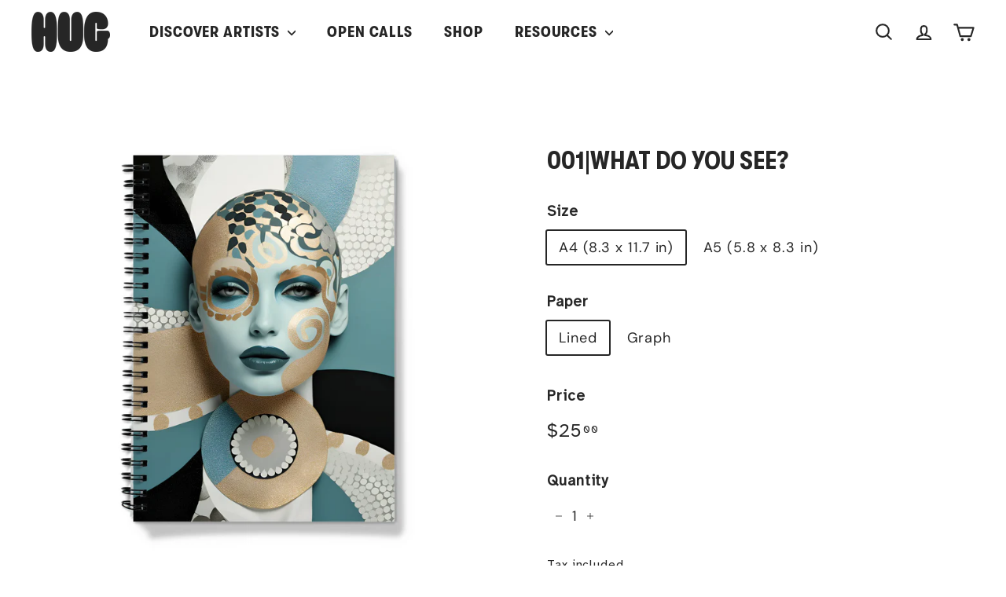

--- FILE ---
content_type: text/html; charset=utf-8
request_url: https://shop.thehug.xyz/products/001-what-do-you-see
body_size: 21533
content:
<!doctype html>
<html class="no-js" lang="en" dir="ltr">
<head>
  <meta charset="utf-8">
  <meta http-equiv="X-UA-Compatible" content="IE=edge,chrome=1">
  <meta name="viewport" content="width=device-width,initial-scale=1">
  <meta name="theme-color" content="#262626">
  <link rel="canonical" href="https://shop.thehug.xyz/products/001-what-do-you-see">
  <link rel="preload" as="script" href="//shop.thehug.xyz/cdn/shop/t/10/assets/theme.js?v=173908881480305297591700407346">
  <link rel="preconnect" href="https://cdn.shopify.com" crossorigin>
  <link rel="preconnect" href="https://fonts.shopifycdn.com" crossorigin>
  <link rel="dns-prefetch" href="https://productreviews.shopifycdn.com">
  <link rel="dns-prefetch" href="https://ajax.googleapis.com">
  <link rel="dns-prefetch" href="https://maps.googleapis.com">
  <link rel="dns-prefetch" href="https://maps.gstatic.com"><link rel="shortcut icon" href="//shop.thehug.xyz/cdn/shop/files/HUG-PFP-H_32x32.png?v=1687300604" type="image/png" /><title>001|What do you see?
&ndash; HUG
</title>
<meta name="description" content="Notebook on rings with my NFT art on the cover"><meta property="og:site_name" content="HUG">
  <meta property="og:url" content="https://shop.thehug.xyz/products/001-what-do-you-see">
  <meta property="og:title" content="001|What do you see?">
  <meta property="og:type" content="product">
  <meta property="og:description" content="Notebook on rings with my NFT art on the cover"><meta property="og:image" content="http://shop.thehug.xyz/cdn/shop/files/6a49a3e1-0a7e-4676-8503-119e3569c64e-mockup.png?v=1726291838">
    <meta property="og:image:secure_url" content="https://shop.thehug.xyz/cdn/shop/files/6a49a3e1-0a7e-4676-8503-119e3569c64e-mockup.png?v=1726291838">
    <meta property="og:image:width" content="1600">
    <meta property="og:image:height" content="1600"><meta name="twitter:site" content="@thehugxyz">
  <meta name="twitter:card" content="summary_large_image">
  <meta name="twitter:title" content="001|What do you see?">
  <meta name="twitter:description" content="Notebook on rings with my NFT art on the cover">
<style data-shopify>@font-face {
  font-family: Poppins;
  font-weight: 700;
  font-style: normal;
  font-display: swap;
  src: url("//shop.thehug.xyz/cdn/fonts/poppins/poppins_n7.56758dcf284489feb014a026f3727f2f20a54626.woff2") format("woff2"),
       url("//shop.thehug.xyz/cdn/fonts/poppins/poppins_n7.f34f55d9b3d3205d2cd6f64955ff4b36f0cfd8da.woff") format("woff");
}

  @font-face {
  font-family: "DM Sans";
  font-weight: 400;
  font-style: normal;
  font-display: swap;
  src: url("//shop.thehug.xyz/cdn/fonts/dm_sans/dmsans_n4.ec80bd4dd7e1a334c969c265873491ae56018d72.woff2") format("woff2"),
       url("//shop.thehug.xyz/cdn/fonts/dm_sans/dmsans_n4.87bdd914d8a61247b911147ae68e754d695c58a6.woff") format("woff");
}


  @font-face {
  font-family: "DM Sans";
  font-weight: 600;
  font-style: normal;
  font-display: swap;
  src: url("//shop.thehug.xyz/cdn/fonts/dm_sans/dmsans_n6.70a2453ea926d613c6a2f89af05180d14b3a7c96.woff2") format("woff2"),
       url("//shop.thehug.xyz/cdn/fonts/dm_sans/dmsans_n6.355605667bef215872257574b57fc097044f7e20.woff") format("woff");
}

  @font-face {
  font-family: "DM Sans";
  font-weight: 400;
  font-style: italic;
  font-display: swap;
  src: url("//shop.thehug.xyz/cdn/fonts/dm_sans/dmsans_i4.b8fe05e69ee95d5a53155c346957d8cbf5081c1a.woff2") format("woff2"),
       url("//shop.thehug.xyz/cdn/fonts/dm_sans/dmsans_i4.403fe28ee2ea63e142575c0aa47684d65f8c23a0.woff") format("woff");
}

  @font-face {
  font-family: "DM Sans";
  font-weight: 600;
  font-style: italic;
  font-display: swap;
  src: url("//shop.thehug.xyz/cdn/fonts/dm_sans/dmsans_i6.b7d5b35c5f29523529e1bf4a3d0de71a44a277b6.woff2") format("woff2"),
       url("//shop.thehug.xyz/cdn/fonts/dm_sans/dmsans_i6.9b760cc5bdd17b4de2c70249ba49bd707f27a31b.woff") format("woff");
}

</style><link href="//shop.thehug.xyz/cdn/shop/t/10/assets/theme.css?v=102901691303629975841700407502" rel="stylesheet" type="text/css" media="all" />
<style data-shopify>:root {
    --typeHeaderPrimary: Poppins;
    --typeHeaderFallback: sans-serif;
    --typeHeaderSize: 38px;
    --typeHeaderWeight: 700;
    --typeHeaderLineHeight: 1.2;
    --typeHeaderSpacing: 0.0em;

    --typeBasePrimary:"DM Sans";
    --typeBaseFallback:sans-serif;
    --typeBaseSize: 18px;
    --typeBaseWeight: 400;
    --typeBaseSpacing: 0.05em;
    --typeBaseLineHeight: 1.6;

    --colorSmallImageBg: #f4f5f7;
    --colorSmallImageBgDark: #ebedf1;
    --colorLargeImageBg: #262626;
    --colorLargeImageBgLight: #474747;

    --iconWeight: 5px;
    --iconLinecaps: round;

    
      --buttonRadius: 50px;
      --btnPadding: 11px 25px;
    

    
      --roundness: 20px;
    

    
      --gridThickness: 0;
    

    --productTileMargin: 0%;
    --collectionTileMargin: 0%;

    --swatchSize: 40px;
  }

  @media screen and (max-width: 768px) {
    :root {
      --typeBaseSize: 16px;

      
        --roundness: 15px;
        --btnPadding: 9px 25px;
      
    }
  }</style><script>
    document.documentElement.className = document.documentElement.className.replace('no-js', 'js');

    window.theme = window.theme || {};
    theme.routes = {
      home: "/",
      collections: "/collections",
      cart: "/cart.js",
      cartPage: "/cart",
      cartAdd: "/cart/add.js",
      cartChange: "/cart/change.js",
      search: "/search",
      predictiveSearch: "/search/suggest"
    };

    theme.strings = {
      soldOut: "Sold Out",
      unavailable: "Unavailable",
      inStockLabel: "In stock, ready to ship",
      oneStockLabel: "Low stock - [count] item left",
      otherStockLabel: "Low stock - [count] items left",
      willNotShipUntil: "Ready to ship [date]",
      willBeInStockAfter: "Back in stock [date]",
      waitingForStock: "Inventory on the way",
      savePrice: "Save [saved_amount]",
      cartEmpty: "Your cart is currently empty.",
      cartTermsConfirmation: "You must agree with the terms and conditions of sales to check out",
      searchCollections: "Collections",
      searchPages: "Pages",
      searchArticles: "Articles",
      maxQuantity: "You can only have [quantity] of [title] in your cart."
    };
    theme.settings = {
      cartType: "dropdown",
      isCustomerTemplate: false,
      moneyFormat: "${{amount}}",
      saveType: "dollar",
      productImageSize: "natural",
      productImageCover: false,
      predictiveSearch: true,
      predictiveSearchType: null,
      superScriptSetting: true,
      superScriptPrice: true,
      quickView: true,
      quickAdd: true,
      themeName: 'Fetch',
      themeVersion: "1.2.1",
      imageBreathingRoom: 0
    };
  </script>

  <script>window.performance && window.performance.mark && window.performance.mark('shopify.content_for_header.start');</script><meta name="facebook-domain-verification" content="ebub3v848dncfr2bwd6ng3tn6d5623">
<meta id="shopify-digital-wallet" name="shopify-digital-wallet" content="/72896807209/digital_wallets/dialog">
<link rel="alternate" type="application/json+oembed" href="https://shop.thehug.xyz/products/001-what-do-you-see.oembed">
<script async="async" src="/checkouts/internal/preloads.js?locale=en-US"></script>
<script id="shopify-features" type="application/json">{"accessToken":"5852bdc643f9c5151085b6f3c24c5ca2","betas":["rich-media-storefront-analytics"],"domain":"shop.thehug.xyz","predictiveSearch":true,"shopId":72896807209,"locale":"en"}</script>
<script>var Shopify = Shopify || {};
Shopify.shop = "thehugxyz.myshopify.com";
Shopify.locale = "en";
Shopify.currency = {"active":"USD","rate":"1.0"};
Shopify.country = "US";
Shopify.theme = {"name":"Print + Holiday Shop (Fetch)","id":162532229417,"schema_name":"Fetch","schema_version":"1.2.1","theme_store_id":1949,"role":"main"};
Shopify.theme.handle = "null";
Shopify.theme.style = {"id":null,"handle":null};
Shopify.cdnHost = "shop.thehug.xyz/cdn";
Shopify.routes = Shopify.routes || {};
Shopify.routes.root = "/";</script>
<script type="module">!function(o){(o.Shopify=o.Shopify||{}).modules=!0}(window);</script>
<script>!function(o){function n(){var o=[];function n(){o.push(Array.prototype.slice.apply(arguments))}return n.q=o,n}var t=o.Shopify=o.Shopify||{};t.loadFeatures=n(),t.autoloadFeatures=n()}(window);</script>
<script id="shop-js-analytics" type="application/json">{"pageType":"product"}</script>
<script defer="defer" async type="module" src="//shop.thehug.xyz/cdn/shopifycloud/shop-js/modules/v2/client.init-shop-cart-sync_CG-L-Qzi.en.esm.js"></script>
<script defer="defer" async type="module" src="//shop.thehug.xyz/cdn/shopifycloud/shop-js/modules/v2/chunk.common_B8yXDTDb.esm.js"></script>
<script type="module">
  await import("//shop.thehug.xyz/cdn/shopifycloud/shop-js/modules/v2/client.init-shop-cart-sync_CG-L-Qzi.en.esm.js");
await import("//shop.thehug.xyz/cdn/shopifycloud/shop-js/modules/v2/chunk.common_B8yXDTDb.esm.js");

  window.Shopify.SignInWithShop?.initShopCartSync?.({"fedCMEnabled":true,"windoidEnabled":true});

</script>
<script>(function() {
  var isLoaded = false;
  function asyncLoad() {
    if (isLoaded) return;
    isLoaded = true;
    var urls = ["\/\/cdn.shopify.com\/proxy\/c16ebdb067cd69b1364577ad433a763ead2be70539c0140019121385b5754aa0\/static.cdn.printful.com\/static\/js\/external\/shopify-product-customizer.js?v=0.28\u0026shop=thehugxyz.myshopify.com\u0026sp-cache-control=cHVibGljLCBtYXgtYWdlPTkwMA","https:\/\/cdn.hextom.com\/js\/eventpromotionbar.js?shop=thehugxyz.myshopify.com","https:\/\/cdn.hextom.com\/js\/freeshippingbar.js?shop=thehugxyz.myshopify.com"];
    for (var i = 0; i < urls.length; i++) {
      var s = document.createElement('script');
      s.type = 'text/javascript';
      s.async = true;
      s.src = urls[i];
      var x = document.getElementsByTagName('script')[0];
      x.parentNode.insertBefore(s, x);
    }
  };
  if(window.attachEvent) {
    window.attachEvent('onload', asyncLoad);
  } else {
    window.addEventListener('load', asyncLoad, false);
  }
})();</script>
<script id="__st">var __st={"a":72896807209,"offset":-28800,"reqid":"5b74a4f0-0bd5-4274-b6ae-7739a927e35b-1767843885","pageurl":"shop.thehug.xyz\/products\/001-what-do-you-see","u":"0c8918069c91","p":"product","rtyp":"product","rid":9424432628009};</script>
<script>window.ShopifyPaypalV4VisibilityTracking = true;</script>
<script id="captcha-bootstrap">!function(){'use strict';const t='contact',e='account',n='new_comment',o=[[t,t],['blogs',n],['comments',n],[t,'customer']],c=[[e,'customer_login'],[e,'guest_login'],[e,'recover_customer_password'],[e,'create_customer']],r=t=>t.map((([t,e])=>`form[action*='/${t}']:not([data-nocaptcha='true']) input[name='form_type'][value='${e}']`)).join(','),a=t=>()=>t?[...document.querySelectorAll(t)].map((t=>t.form)):[];function s(){const t=[...o],e=r(t);return a(e)}const i='password',u='form_key',d=['recaptcha-v3-token','g-recaptcha-response','h-captcha-response',i],f=()=>{try{return window.sessionStorage}catch{return}},m='__shopify_v',_=t=>t.elements[u];function p(t,e,n=!1){try{const o=window.sessionStorage,c=JSON.parse(o.getItem(e)),{data:r}=function(t){const{data:e,action:n}=t;return t[m]||n?{data:e,action:n}:{data:t,action:n}}(c);for(const[e,n]of Object.entries(r))t.elements[e]&&(t.elements[e].value=n);n&&o.removeItem(e)}catch(o){console.error('form repopulation failed',{error:o})}}const l='form_type',E='cptcha';function T(t){t.dataset[E]=!0}const w=window,h=w.document,L='Shopify',v='ce_forms',y='captcha';let A=!1;((t,e)=>{const n=(g='f06e6c50-85a8-45c8-87d0-21a2b65856fe',I='https://cdn.shopify.com/shopifycloud/storefront-forms-hcaptcha/ce_storefront_forms_captcha_hcaptcha.v1.5.2.iife.js',D={infoText:'Protected by hCaptcha',privacyText:'Privacy',termsText:'Terms'},(t,e,n)=>{const o=w[L][v],c=o.bindForm;if(c)return c(t,g,e,D).then(n);var r;o.q.push([[t,g,e,D],n]),r=I,A||(h.body.append(Object.assign(h.createElement('script'),{id:'captcha-provider',async:!0,src:r})),A=!0)});var g,I,D;w[L]=w[L]||{},w[L][v]=w[L][v]||{},w[L][v].q=[],w[L][y]=w[L][y]||{},w[L][y].protect=function(t,e){n(t,void 0,e),T(t)},Object.freeze(w[L][y]),function(t,e,n,w,h,L){const[v,y,A,g]=function(t,e,n){const i=e?o:[],u=t?c:[],d=[...i,...u],f=r(d),m=r(i),_=r(d.filter((([t,e])=>n.includes(e))));return[a(f),a(m),a(_),s()]}(w,h,L),I=t=>{const e=t.target;return e instanceof HTMLFormElement?e:e&&e.form},D=t=>v().includes(t);t.addEventListener('submit',(t=>{const e=I(t);if(!e)return;const n=D(e)&&!e.dataset.hcaptchaBound&&!e.dataset.recaptchaBound,o=_(e),c=g().includes(e)&&(!o||!o.value);(n||c)&&t.preventDefault(),c&&!n&&(function(t){try{if(!f())return;!function(t){const e=f();if(!e)return;const n=_(t);if(!n)return;const o=n.value;o&&e.removeItem(o)}(t);const e=Array.from(Array(32),(()=>Math.random().toString(36)[2])).join('');!function(t,e){_(t)||t.append(Object.assign(document.createElement('input'),{type:'hidden',name:u})),t.elements[u].value=e}(t,e),function(t,e){const n=f();if(!n)return;const o=[...t.querySelectorAll(`input[type='${i}']`)].map((({name:t})=>t)),c=[...d,...o],r={};for(const[a,s]of new FormData(t).entries())c.includes(a)||(r[a]=s);n.setItem(e,JSON.stringify({[m]:1,action:t.action,data:r}))}(t,e)}catch(e){console.error('failed to persist form',e)}}(e),e.submit())}));const S=(t,e)=>{t&&!t.dataset[E]&&(n(t,e.some((e=>e===t))),T(t))};for(const o of['focusin','change'])t.addEventListener(o,(t=>{const e=I(t);D(e)&&S(e,y())}));const B=e.get('form_key'),M=e.get(l),P=B&&M;t.addEventListener('DOMContentLoaded',(()=>{const t=y();if(P)for(const e of t)e.elements[l].value===M&&p(e,B);[...new Set([...A(),...v().filter((t=>'true'===t.dataset.shopifyCaptcha))])].forEach((e=>S(e,t)))}))}(h,new URLSearchParams(w.location.search),n,t,e,['guest_login'])})(!0,!0)}();</script>
<script integrity="sha256-4kQ18oKyAcykRKYeNunJcIwy7WH5gtpwJnB7kiuLZ1E=" data-source-attribution="shopify.loadfeatures" defer="defer" src="//shop.thehug.xyz/cdn/shopifycloud/storefront/assets/storefront/load_feature-a0a9edcb.js" crossorigin="anonymous"></script>
<script data-source-attribution="shopify.dynamic_checkout.dynamic.init">var Shopify=Shopify||{};Shopify.PaymentButton=Shopify.PaymentButton||{isStorefrontPortableWallets:!0,init:function(){window.Shopify.PaymentButton.init=function(){};var t=document.createElement("script");t.src="https://shop.thehug.xyz/cdn/shopifycloud/portable-wallets/latest/portable-wallets.en.js",t.type="module",document.head.appendChild(t)}};
</script>
<script data-source-attribution="shopify.dynamic_checkout.buyer_consent">
  function portableWalletsHideBuyerConsent(e){var t=document.getElementById("shopify-buyer-consent"),n=document.getElementById("shopify-subscription-policy-button");t&&n&&(t.classList.add("hidden"),t.setAttribute("aria-hidden","true"),n.removeEventListener("click",e))}function portableWalletsShowBuyerConsent(e){var t=document.getElementById("shopify-buyer-consent"),n=document.getElementById("shopify-subscription-policy-button");t&&n&&(t.classList.remove("hidden"),t.removeAttribute("aria-hidden"),n.addEventListener("click",e))}window.Shopify?.PaymentButton&&(window.Shopify.PaymentButton.hideBuyerConsent=portableWalletsHideBuyerConsent,window.Shopify.PaymentButton.showBuyerConsent=portableWalletsShowBuyerConsent);
</script>
<script>
  function portableWalletsCleanup(e){e&&e.src&&console.error("Failed to load portable wallets script "+e.src);var t=document.querySelectorAll("shopify-accelerated-checkout .shopify-payment-button__skeleton, shopify-accelerated-checkout-cart .wallet-cart-button__skeleton"),e=document.getElementById("shopify-buyer-consent");for(let e=0;e<t.length;e++)t[e].remove();e&&e.remove()}function portableWalletsNotLoadedAsModule(e){e instanceof ErrorEvent&&"string"==typeof e.message&&e.message.includes("import.meta")&&"string"==typeof e.filename&&e.filename.includes("portable-wallets")&&(window.removeEventListener("error",portableWalletsNotLoadedAsModule),window.Shopify.PaymentButton.failedToLoad=e,"loading"===document.readyState?document.addEventListener("DOMContentLoaded",window.Shopify.PaymentButton.init):window.Shopify.PaymentButton.init())}window.addEventListener("error",portableWalletsNotLoadedAsModule);
</script>

<script type="module" src="https://shop.thehug.xyz/cdn/shopifycloud/portable-wallets/latest/portable-wallets.en.js" onError="portableWalletsCleanup(this)" crossorigin="anonymous"></script>
<script nomodule>
  document.addEventListener("DOMContentLoaded", portableWalletsCleanup);
</script>

<link id="shopify-accelerated-checkout-styles" rel="stylesheet" media="screen" href="https://shop.thehug.xyz/cdn/shopifycloud/portable-wallets/latest/accelerated-checkout-backwards-compat.css" crossorigin="anonymous">
<style id="shopify-accelerated-checkout-cart">
        #shopify-buyer-consent {
  margin-top: 1em;
  display: inline-block;
  width: 100%;
}

#shopify-buyer-consent.hidden {
  display: none;
}

#shopify-subscription-policy-button {
  background: none;
  border: none;
  padding: 0;
  text-decoration: underline;
  font-size: inherit;
  cursor: pointer;
}

#shopify-subscription-policy-button::before {
  box-shadow: none;
}

      </style>

<script>window.performance && window.performance.mark && window.performance.mark('shopify.content_for_header.end');</script>

  <script src="//shop.thehug.xyz/cdn/shop/t/10/assets/vendor-scripts-v2.js?v=78393659863031654021700407346" defer="defer"></script>
  <script src="//shop.thehug.xyz/cdn/shop/t/10/assets/theme.js?v=173908881480305297591700407346" defer="defer"></script>
<!-- BEGIN app block: shopify://apps/rt-google-fonts-custom-fonts/blocks/app-embed/2caf2c68-0038-455e-b0b9-066a7c2ad923 --><link rel="preload" as="style" href="https://fonts.googleapis.com/css2?family=Atkinson+Hyperlegible:ital,wght@0,400&display=swap">
            <link rel="stylesheet" href="https://fonts.googleapis.com/css2?family=Atkinson+Hyperlegible:ital,wght@0,400&display=swap"><link rel="preload" as="font" href="https://cdn.shopify.com/s/files/1/0728/9680/7209/t/6/assets/bd0a638867030b21.woff2?v=1688835293" type="font/woff2" crossorigin><link rel="preload" as="font" href="https://cdn.shopify.com/s/files/1/0728/9680/7209/t/6/assets/e3a3621edebf5e47.woff2?v=1688835294" type="font/woff2" crossorigin><link rel="preconnect" href="https://fonts.gstatic.com" crossorigin><style id="rafp-stylesheet">body,p,a {font-family:"Atkinson Hyperlegible";font-weight:400;
        font-style:normal;}@font-face{
            font-family:"Font-1687381213113";
            src:url("https:\/\/cdn.shopify.com\/s\/files\/1\/0728\/9680\/7209\/t\/6\/assets\/bd0a638867030b21.woff2?v=1688835293");
            font-display:swap;
          }h1,h2,h3,h4,h5,h6,blockquote,li,a,strong,b,em,#site-nav-item--3 SUMMARY.site-nav__link.site-nav__link--underline.site-nav__link--has-dropdown,#site-nav-item--4 SUMMARY.site-nav__link.site-nav__link--underline.site-nav__link--has-dropdown,#SiteHeader DIV.site-header__element.site-header__element--top DIV.page-width DIV.header-layout DIV.header-item.header-item--navigation UL.site-nav.site-navigation.site-navigation--beside.small--hide LI.site-nav__item.site-nav__expanded-item A.site-nav__link.site-nav__link--underline.js-no-transition,#site-nav-item--1 SUMMARY.site-nav__link.site-nav__link--underline.site-nav__link--has-dropdown,#CollectionSection-template--21505316225321__178b08b7-f547-40b7-96d8-adaf8325c362 DIV.page-width.page-width--flush-small DIV.new-grid.product-grid.scrollable-grid--small DIV.grid-item.grid-product.grid-product-image-breathing-room--false DIV.grid-item__content A.grid-item__link {font-family:"Font-1687381213113"!important;}@font-face{
            font-family:"Font-1687381441396";
            src:url("https:\/\/cdn.shopify.com\/s\/files\/1\/0728\/9680\/7209\/t\/6\/assets\/e3a3621edebf5e47.woff2?v=1688835294");
            font-display:swap;
          }h1,strong,b {font-family:"Font-1687381441396"!important;}@media screen and (max-width: 749px) {body,p,a {}h1,h2,h3,h4,h5,h6,blockquote,li,a,strong,b,em,#site-nav-item--3 SUMMARY.site-nav__link.site-nav__link--underline.site-nav__link--has-dropdown,#site-nav-item--4 SUMMARY.site-nav__link.site-nav__link--underline.site-nav__link--has-dropdown,#SiteHeader DIV.site-header__element.site-header__element--top DIV.page-width DIV.header-layout DIV.header-item.header-item--navigation UL.site-nav.site-navigation.site-navigation--beside.small--hide LI.site-nav__item.site-nav__expanded-item A.site-nav__link.site-nav__link--underline.js-no-transition,#site-nav-item--1 SUMMARY.site-nav__link.site-nav__link--underline.site-nav__link--has-dropdown,#CollectionSection-template--21505316225321__178b08b7-f547-40b7-96d8-adaf8325c362 DIV.page-width.page-width--flush-small DIV.new-grid.product-grid.scrollable-grid--small DIV.grid-item.grid-product.grid-product-image-breathing-room--false DIV.grid-item__content A.grid-item__link {}h1,strong,b {}}
    </style>
<!-- END app block --><!-- BEGIN app block: shopify://apps/az-google-font-custom-fonts/blocks/arc_fontify_block-app-embed/e720f1f7-5778-4825-85a3-3572dbcf27c4 --><!-- BEGIN app snippet: arc_fontify_snippet -->
<!-- anyfont styles -->

		<!-- anyfont GTWalsheimPro-CondensedBold -->

        <style type="text/css" class="anf-161266041129">
          
        @font-face {
          font-family: GTWalsheimPro-CondensedBold;
          src: url(//cdn.shopify.com/s/files/1/0728/9680/7209/files/GTWalsheimPro-CondensedBold.ttf)
            format('truetype');
          font-weight: 400;
          font-style: normal;
          font-display: swap;
        }
      
		@media only screen and (max-width: 970px) {h1,h2,h3,h4,h5,h6,li{font-family: 'GTWalsheimPro-CondensedBold' !important;text-rendering: optimizeLegibility;-webkit-font-smoothing: antialiased; -moz-osx-font-smoothing: grayscale;}}
		@media only screen and (min-width: 970px) {h1,h2,h3,h4,h5,h6,li{font-family: 'GTWalsheimPro-CondensedBold' !important;text-rendering: optimizeLegibility;-webkit-font-smoothing: antialiased; -moz-osx-font-smoothing: grayscale;}}
        </style>
      
		<!-- anyfont Atkinson Hyperlegible -->
		<link rel="stylesheet" class="anf-161266041129" href="https://fonts.googleapis.com/css?family=Atkinson+Hyperlegible:regular,italic,700,700italic&subset=latin,latin-ext&display=swap" />

        <style type="text/css" class="anf-161266041129">
          
		@media only screen and (max-width: 970px) {p{font-family: 'Atkinson Hyperlegible' !important;text-rendering: optimizeLegibility;-webkit-font-smoothing: antialiased; -moz-osx-font-smoothing: grayscale;}}
		@media only screen and (min-width: 970px) {p{font-family: 'Atkinson Hyperlegible' !important;text-rendering: optimizeLegibility;-webkit-font-smoothing: antialiased; -moz-osx-font-smoothing: grayscale;}}
        </style>
      
		<!-- anyfont GTWalsheimPro-CondensedBold -->

        <style type="text/css" class="anf-162532229417">
          
        @font-face {
          font-family: GTWalsheimPro-CondensedBold;
          src: url(//cdn.shopify.com/s/files/1/0728/9680/7209/files/GTWalsheimPro-CondensedBold.ttf)
            format('truetype');
          font-weight: 400;
          font-style: normal;
          font-display: swap;
        }
      
		@media only screen and (max-width: 970px) {li,a,h6,h5,h4,h3,h2,h1{font-family: 'GTWalsheimPro-CondensedBold' !important;text-rendering: optimizeLegibility;-webkit-font-smoothing: antialiased; -moz-osx-font-smoothing: grayscale;}}
		@media only screen and (min-width: 970px) {li,a,h6,h5,h4,h3,h2,h1{font-family: 'GTWalsheimPro-CondensedBold' !important;text-rendering: optimizeLegibility;-webkit-font-smoothing: antialiased; -moz-osx-font-smoothing: grayscale;}}
        </style>
      <!-- end anyfont styles -->


<script>
  Array.from(document.querySelectorAll('LINK'))
    .filter(
      (el) =>
        el.rel === 'stylesheet' &&
        el.className.includes('anf-') &&
        el.className !== `anf-${window.Shopify.theme.id}`,
    )
    .forEach((el) => el.remove())
  Array.from(document.querySelectorAll('STYLE'))
    .filter(
      (el) =>
        el.type === 'text/css' &&
        el.className.includes('anf-') &&
        el.className !== `anf-${window.Shopify.theme.id}`,
    )
    .forEach((el) => el.remove())
</script>
<!-- END app snippet -->


<!-- END app block --><script src="https://cdn.shopify.com/extensions/9829290c-2b6c-4517-a42f-0d6eacabb442/1.1.0/assets/font.js" type="text/javascript" defer="defer"></script>
<link href="https://cdn.shopify.com/extensions/9829290c-2b6c-4517-a42f-0d6eacabb442/1.1.0/assets/font.css" rel="stylesheet" type="text/css" media="all">
<script src="https://cdn.shopify.com/extensions/019b947a-5065-70ab-b943-6bef7a166dfa/event-promotion-bar-77/assets/eventpromotionbar.js" type="text/javascript" defer="defer"></script>
<script src="https://cdn.shopify.com/extensions/c4bda03e-4b4c-4d0c-9559-55d119a0b4c2/az-google-font-custom-fonts-35/assets/arc_fontify_scripts.js" type="text/javascript" defer="defer"></script>
<link href="https://cdn.shopify.com/extensions/c4bda03e-4b4c-4d0c-9559-55d119a0b4c2/az-google-font-custom-fonts-35/assets/arc_fontify_styles.css" rel="stylesheet" type="text/css" media="all">
<script src="https://cdn.shopify.com/extensions/019b9479-6140-7ff8-9eff-e4ba22900d28/free-shipping-bar-115/assets/freeshippingbar.js" type="text/javascript" defer="defer"></script>
<link href="https://monorail-edge.shopifysvc.com" rel="dns-prefetch">
<script>(function(){if ("sendBeacon" in navigator && "performance" in window) {try {var session_token_from_headers = performance.getEntriesByType('navigation')[0].serverTiming.find(x => x.name == '_s').description;} catch {var session_token_from_headers = undefined;}var session_cookie_matches = document.cookie.match(/_shopify_s=([^;]*)/);var session_token_from_cookie = session_cookie_matches && session_cookie_matches.length === 2 ? session_cookie_matches[1] : "";var session_token = session_token_from_headers || session_token_from_cookie || "";function handle_abandonment_event(e) {var entries = performance.getEntries().filter(function(entry) {return /monorail-edge.shopifysvc.com/.test(entry.name);});if (!window.abandonment_tracked && entries.length === 0) {window.abandonment_tracked = true;var currentMs = Date.now();var navigation_start = performance.timing.navigationStart;var payload = {shop_id: 72896807209,url: window.location.href,navigation_start,duration: currentMs - navigation_start,session_token,page_type: "product"};window.navigator.sendBeacon("https://monorail-edge.shopifysvc.com/v1/produce", JSON.stringify({schema_id: "online_store_buyer_site_abandonment/1.1",payload: payload,metadata: {event_created_at_ms: currentMs,event_sent_at_ms: currentMs}}));}}window.addEventListener('pagehide', handle_abandonment_event);}}());</script>
<script id="web-pixels-manager-setup">(function e(e,d,r,n,o){if(void 0===o&&(o={}),!Boolean(null===(a=null===(i=window.Shopify)||void 0===i?void 0:i.analytics)||void 0===a?void 0:a.replayQueue)){var i,a;window.Shopify=window.Shopify||{};var t=window.Shopify;t.analytics=t.analytics||{};var s=t.analytics;s.replayQueue=[],s.publish=function(e,d,r){return s.replayQueue.push([e,d,r]),!0};try{self.performance.mark("wpm:start")}catch(e){}var l=function(){var e={modern:/Edge?\/(1{2}[4-9]|1[2-9]\d|[2-9]\d{2}|\d{4,})\.\d+(\.\d+|)|Firefox\/(1{2}[4-9]|1[2-9]\d|[2-9]\d{2}|\d{4,})\.\d+(\.\d+|)|Chrom(ium|e)\/(9{2}|\d{3,})\.\d+(\.\d+|)|(Maci|X1{2}).+ Version\/(15\.\d+|(1[6-9]|[2-9]\d|\d{3,})\.\d+)([,.]\d+|)( \(\w+\)|)( Mobile\/\w+|) Safari\/|Chrome.+OPR\/(9{2}|\d{3,})\.\d+\.\d+|(CPU[ +]OS|iPhone[ +]OS|CPU[ +]iPhone|CPU IPhone OS|CPU iPad OS)[ +]+(15[._]\d+|(1[6-9]|[2-9]\d|\d{3,})[._]\d+)([._]\d+|)|Android:?[ /-](13[3-9]|1[4-9]\d|[2-9]\d{2}|\d{4,})(\.\d+|)(\.\d+|)|Android.+Firefox\/(13[5-9]|1[4-9]\d|[2-9]\d{2}|\d{4,})\.\d+(\.\d+|)|Android.+Chrom(ium|e)\/(13[3-9]|1[4-9]\d|[2-9]\d{2}|\d{4,})\.\d+(\.\d+|)|SamsungBrowser\/([2-9]\d|\d{3,})\.\d+/,legacy:/Edge?\/(1[6-9]|[2-9]\d|\d{3,})\.\d+(\.\d+|)|Firefox\/(5[4-9]|[6-9]\d|\d{3,})\.\d+(\.\d+|)|Chrom(ium|e)\/(5[1-9]|[6-9]\d|\d{3,})\.\d+(\.\d+|)([\d.]+$|.*Safari\/(?![\d.]+ Edge\/[\d.]+$))|(Maci|X1{2}).+ Version\/(10\.\d+|(1[1-9]|[2-9]\d|\d{3,})\.\d+)([,.]\d+|)( \(\w+\)|)( Mobile\/\w+|) Safari\/|Chrome.+OPR\/(3[89]|[4-9]\d|\d{3,})\.\d+\.\d+|(CPU[ +]OS|iPhone[ +]OS|CPU[ +]iPhone|CPU IPhone OS|CPU iPad OS)[ +]+(10[._]\d+|(1[1-9]|[2-9]\d|\d{3,})[._]\d+)([._]\d+|)|Android:?[ /-](13[3-9]|1[4-9]\d|[2-9]\d{2}|\d{4,})(\.\d+|)(\.\d+|)|Mobile Safari.+OPR\/([89]\d|\d{3,})\.\d+\.\d+|Android.+Firefox\/(13[5-9]|1[4-9]\d|[2-9]\d{2}|\d{4,})\.\d+(\.\d+|)|Android.+Chrom(ium|e)\/(13[3-9]|1[4-9]\d|[2-9]\d{2}|\d{4,})\.\d+(\.\d+|)|Android.+(UC? ?Browser|UCWEB|U3)[ /]?(15\.([5-9]|\d{2,})|(1[6-9]|[2-9]\d|\d{3,})\.\d+)\.\d+|SamsungBrowser\/(5\.\d+|([6-9]|\d{2,})\.\d+)|Android.+MQ{2}Browser\/(14(\.(9|\d{2,})|)|(1[5-9]|[2-9]\d|\d{3,})(\.\d+|))(\.\d+|)|K[Aa][Ii]OS\/(3\.\d+|([4-9]|\d{2,})\.\d+)(\.\d+|)/},d=e.modern,r=e.legacy,n=navigator.userAgent;return n.match(d)?"modern":n.match(r)?"legacy":"unknown"}(),u="modern"===l?"modern":"legacy",c=(null!=n?n:{modern:"",legacy:""})[u],f=function(e){return[e.baseUrl,"/wpm","/b",e.hashVersion,"modern"===e.buildTarget?"m":"l",".js"].join("")}({baseUrl:d,hashVersion:r,buildTarget:u}),m=function(e){var d=e.version,r=e.bundleTarget,n=e.surface,o=e.pageUrl,i=e.monorailEndpoint;return{emit:function(e){var a=e.status,t=e.errorMsg,s=(new Date).getTime(),l=JSON.stringify({metadata:{event_sent_at_ms:s},events:[{schema_id:"web_pixels_manager_load/3.1",payload:{version:d,bundle_target:r,page_url:o,status:a,surface:n,error_msg:t},metadata:{event_created_at_ms:s}}]});if(!i)return console&&console.warn&&console.warn("[Web Pixels Manager] No Monorail endpoint provided, skipping logging."),!1;try{return self.navigator.sendBeacon.bind(self.navigator)(i,l)}catch(e){}var u=new XMLHttpRequest;try{return u.open("POST",i,!0),u.setRequestHeader("Content-Type","text/plain"),u.send(l),!0}catch(e){return console&&console.warn&&console.warn("[Web Pixels Manager] Got an unhandled error while logging to Monorail."),!1}}}}({version:r,bundleTarget:l,surface:e.surface,pageUrl:self.location.href,monorailEndpoint:e.monorailEndpoint});try{o.browserTarget=l,function(e){var d=e.src,r=e.async,n=void 0===r||r,o=e.onload,i=e.onerror,a=e.sri,t=e.scriptDataAttributes,s=void 0===t?{}:t,l=document.createElement("script"),u=document.querySelector("head"),c=document.querySelector("body");if(l.async=n,l.src=d,a&&(l.integrity=a,l.crossOrigin="anonymous"),s)for(var f in s)if(Object.prototype.hasOwnProperty.call(s,f))try{l.dataset[f]=s[f]}catch(e){}if(o&&l.addEventListener("load",o),i&&l.addEventListener("error",i),u)u.appendChild(l);else{if(!c)throw new Error("Did not find a head or body element to append the script");c.appendChild(l)}}({src:f,async:!0,onload:function(){if(!function(){var e,d;return Boolean(null===(d=null===(e=window.Shopify)||void 0===e?void 0:e.analytics)||void 0===d?void 0:d.initialized)}()){var d=window.webPixelsManager.init(e)||void 0;if(d){var r=window.Shopify.analytics;r.replayQueue.forEach((function(e){var r=e[0],n=e[1],o=e[2];d.publishCustomEvent(r,n,o)})),r.replayQueue=[],r.publish=d.publishCustomEvent,r.visitor=d.visitor,r.initialized=!0}}},onerror:function(){return m.emit({status:"failed",errorMsg:"".concat(f," has failed to load")})},sri:function(e){var d=/^sha384-[A-Za-z0-9+/=]+$/;return"string"==typeof e&&d.test(e)}(c)?c:"",scriptDataAttributes:o}),m.emit({status:"loading"})}catch(e){m.emit({status:"failed",errorMsg:(null==e?void 0:e.message)||"Unknown error"})}}})({shopId: 72896807209,storefrontBaseUrl: "https://shop.thehug.xyz",extensionsBaseUrl: "https://extensions.shopifycdn.com/cdn/shopifycloud/web-pixels-manager",monorailEndpoint: "https://monorail-edge.shopifysvc.com/unstable/produce_batch",surface: "storefront-renderer",enabledBetaFlags: ["2dca8a86","a0d5f9d2"],webPixelsConfigList: [{"id":"818512169","configuration":"{\"config\":\"{\\\"pixel_id\\\":\\\"G-V7QT93VZPE\\\",\\\"gtag_events\\\":[{\\\"type\\\":\\\"purchase\\\",\\\"action_label\\\":\\\"G-V7QT93VZPE\\\"},{\\\"type\\\":\\\"page_view\\\",\\\"action_label\\\":\\\"G-V7QT93VZPE\\\"},{\\\"type\\\":\\\"view_item\\\",\\\"action_label\\\":\\\"G-V7QT93VZPE\\\"},{\\\"type\\\":\\\"search\\\",\\\"action_label\\\":\\\"G-V7QT93VZPE\\\"},{\\\"type\\\":\\\"add_to_cart\\\",\\\"action_label\\\":\\\"G-V7QT93VZPE\\\"},{\\\"type\\\":\\\"begin_checkout\\\",\\\"action_label\\\":\\\"G-V7QT93VZPE\\\"},{\\\"type\\\":\\\"add_payment_info\\\",\\\"action_label\\\":\\\"G-V7QT93VZPE\\\"}],\\\"enable_monitoring_mode\\\":false}\"}","eventPayloadVersion":"v1","runtimeContext":"OPEN","scriptVersion":"b2a88bafab3e21179ed38636efcd8a93","type":"APP","apiClientId":1780363,"privacyPurposes":[],"dataSharingAdjustments":{"protectedCustomerApprovalScopes":["read_customer_address","read_customer_email","read_customer_name","read_customer_personal_data","read_customer_phone"]}},{"id":"318865705","configuration":"{\"pixel_id\":\"1454817798670655\",\"pixel_type\":\"facebook_pixel\",\"metaapp_system_user_token\":\"-\"}","eventPayloadVersion":"v1","runtimeContext":"OPEN","scriptVersion":"ca16bc87fe92b6042fbaa3acc2fbdaa6","type":"APP","apiClientId":2329312,"privacyPurposes":["ANALYTICS","MARKETING","SALE_OF_DATA"],"dataSharingAdjustments":{"protectedCustomerApprovalScopes":["read_customer_address","read_customer_email","read_customer_name","read_customer_personal_data","read_customer_phone"]}},{"id":"shopify-app-pixel","configuration":"{}","eventPayloadVersion":"v1","runtimeContext":"STRICT","scriptVersion":"0450","apiClientId":"shopify-pixel","type":"APP","privacyPurposes":["ANALYTICS","MARKETING"]},{"id":"shopify-custom-pixel","eventPayloadVersion":"v1","runtimeContext":"LAX","scriptVersion":"0450","apiClientId":"shopify-pixel","type":"CUSTOM","privacyPurposes":["ANALYTICS","MARKETING"]}],isMerchantRequest: false,initData: {"shop":{"name":"HUG","paymentSettings":{"currencyCode":"USD"},"myshopifyDomain":"thehugxyz.myshopify.com","countryCode":"US","storefrontUrl":"https:\/\/shop.thehug.xyz"},"customer":null,"cart":null,"checkout":null,"productVariants":[{"price":{"amount":25.0,"currencyCode":"USD"},"product":{"title":"001|What do you see?","vendor":"HUG-PRODIGI","id":"9424432628009","untranslatedTitle":"001|What do you see?","url":"\/products\/001-what-do-you-see","type":"physical item"},"id":"49066419421481","image":{"src":"\/\/shop.thehug.xyz\/cdn\/shop\/files\/6a49a3e1-0a7e-4676-8503-119e3569c64e-mockup.png?v=1726291838"},"sku":"99d231d0-39ac-425a-8f94-34c0556860c9","title":"A4 (8.3 x 11.7 in) \/ Lined","untranslatedTitle":"A4 (8.3 x 11.7 in) \/ Lined"},{"price":{"amount":25.0,"currencyCode":"USD"},"product":{"title":"001|What do you see?","vendor":"HUG-PRODIGI","id":"9424432628009","untranslatedTitle":"001|What do you see?","url":"\/products\/001-what-do-you-see","type":"physical item"},"id":"49066419454249","image":{"src":"\/\/shop.thehug.xyz\/cdn\/shop\/files\/6a49a3e1-0a7e-4676-8503-119e3569c64e-mockup.png?v=1726291838"},"sku":"ea7af97c-171e-4070-be98-3c49dc5d997a","title":"A4 (8.3 x 11.7 in) \/ Graph","untranslatedTitle":"A4 (8.3 x 11.7 in) \/ Graph"},{"price":{"amount":16.0,"currencyCode":"USD"},"product":{"title":"001|What do you see?","vendor":"HUG-PRODIGI","id":"9424432628009","untranslatedTitle":"001|What do you see?","url":"\/products\/001-what-do-you-see","type":"physical item"},"id":"49066420601129","image":{"src":"\/\/shop.thehug.xyz\/cdn\/shop\/files\/6a49a3e1-0a7e-4676-8503-119e3569c64e-mockup.png?v=1726291838"},"sku":"06e84637-0cae-4c7e-b5fb-3b7eca8e8a8b","title":"A5 (5.8 x 8.3 in) \/ Lined","untranslatedTitle":"A5 (5.8 x 8.3 in) \/ Lined"},{"price":{"amount":16.0,"currencyCode":"USD"},"product":{"title":"001|What do you see?","vendor":"HUG-PRODIGI","id":"9424432628009","untranslatedTitle":"001|What do you see?","url":"\/products\/001-what-do-you-see","type":"physical item"},"id":"49066420633897","image":{"src":"\/\/shop.thehug.xyz\/cdn\/shop\/files\/6a49a3e1-0a7e-4676-8503-119e3569c64e-mockup.png?v=1726291838"},"sku":"d69f8566-e5d9-493f-a528-99908e2dc639","title":"A5 (5.8 x 8.3 in) \/ Graph","untranslatedTitle":"A5 (5.8 x 8.3 in) \/ Graph"}],"purchasingCompany":null},},"https://shop.thehug.xyz/cdn","7cecd0b6w90c54c6cpe92089d5m57a67346",{"modern":"","legacy":""},{"shopId":"72896807209","storefrontBaseUrl":"https:\/\/shop.thehug.xyz","extensionBaseUrl":"https:\/\/extensions.shopifycdn.com\/cdn\/shopifycloud\/web-pixels-manager","surface":"storefront-renderer","enabledBetaFlags":"[\"2dca8a86\", \"a0d5f9d2\"]","isMerchantRequest":"false","hashVersion":"7cecd0b6w90c54c6cpe92089d5m57a67346","publish":"custom","events":"[[\"page_viewed\",{}],[\"product_viewed\",{\"productVariant\":{\"price\":{\"amount\":25.0,\"currencyCode\":\"USD\"},\"product\":{\"title\":\"001|What do you see?\",\"vendor\":\"HUG-PRODIGI\",\"id\":\"9424432628009\",\"untranslatedTitle\":\"001|What do you see?\",\"url\":\"\/products\/001-what-do-you-see\",\"type\":\"physical item\"},\"id\":\"49066419421481\",\"image\":{\"src\":\"\/\/shop.thehug.xyz\/cdn\/shop\/files\/6a49a3e1-0a7e-4676-8503-119e3569c64e-mockup.png?v=1726291838\"},\"sku\":\"99d231d0-39ac-425a-8f94-34c0556860c9\",\"title\":\"A4 (8.3 x 11.7 in) \/ Lined\",\"untranslatedTitle\":\"A4 (8.3 x 11.7 in) \/ Lined\"}}]]"});</script><script>
  window.ShopifyAnalytics = window.ShopifyAnalytics || {};
  window.ShopifyAnalytics.meta = window.ShopifyAnalytics.meta || {};
  window.ShopifyAnalytics.meta.currency = 'USD';
  var meta = {"product":{"id":9424432628009,"gid":"gid:\/\/shopify\/Product\/9424432628009","vendor":"HUG-PRODIGI","type":"physical item","handle":"001-what-do-you-see","variants":[{"id":49066419421481,"price":2500,"name":"001|What do you see? - A4 (8.3 x 11.7 in) \/ Lined","public_title":"A4 (8.3 x 11.7 in) \/ Lined","sku":"99d231d0-39ac-425a-8f94-34c0556860c9"},{"id":49066419454249,"price":2500,"name":"001|What do you see? - A4 (8.3 x 11.7 in) \/ Graph","public_title":"A4 (8.3 x 11.7 in) \/ Graph","sku":"ea7af97c-171e-4070-be98-3c49dc5d997a"},{"id":49066420601129,"price":1600,"name":"001|What do you see? - A5 (5.8 x 8.3 in) \/ Lined","public_title":"A5 (5.8 x 8.3 in) \/ Lined","sku":"06e84637-0cae-4c7e-b5fb-3b7eca8e8a8b"},{"id":49066420633897,"price":1600,"name":"001|What do you see? - A5 (5.8 x 8.3 in) \/ Graph","public_title":"A5 (5.8 x 8.3 in) \/ Graph","sku":"d69f8566-e5d9-493f-a528-99908e2dc639"}],"remote":false},"page":{"pageType":"product","resourceType":"product","resourceId":9424432628009,"requestId":"5b74a4f0-0bd5-4274-b6ae-7739a927e35b-1767843885"}};
  for (var attr in meta) {
    window.ShopifyAnalytics.meta[attr] = meta[attr];
  }
</script>
<script class="analytics">
  (function () {
    var customDocumentWrite = function(content) {
      var jquery = null;

      if (window.jQuery) {
        jquery = window.jQuery;
      } else if (window.Checkout && window.Checkout.$) {
        jquery = window.Checkout.$;
      }

      if (jquery) {
        jquery('body').append(content);
      }
    };

    var hasLoggedConversion = function(token) {
      if (token) {
        return document.cookie.indexOf('loggedConversion=' + token) !== -1;
      }
      return false;
    }

    var setCookieIfConversion = function(token) {
      if (token) {
        var twoMonthsFromNow = new Date(Date.now());
        twoMonthsFromNow.setMonth(twoMonthsFromNow.getMonth() + 2);

        document.cookie = 'loggedConversion=' + token + '; expires=' + twoMonthsFromNow;
      }
    }

    var trekkie = window.ShopifyAnalytics.lib = window.trekkie = window.trekkie || [];
    if (trekkie.integrations) {
      return;
    }
    trekkie.methods = [
      'identify',
      'page',
      'ready',
      'track',
      'trackForm',
      'trackLink'
    ];
    trekkie.factory = function(method) {
      return function() {
        var args = Array.prototype.slice.call(arguments);
        args.unshift(method);
        trekkie.push(args);
        return trekkie;
      };
    };
    for (var i = 0; i < trekkie.methods.length; i++) {
      var key = trekkie.methods[i];
      trekkie[key] = trekkie.factory(key);
    }
    trekkie.load = function(config) {
      trekkie.config = config || {};
      trekkie.config.initialDocumentCookie = document.cookie;
      var first = document.getElementsByTagName('script')[0];
      var script = document.createElement('script');
      script.type = 'text/javascript';
      script.onerror = function(e) {
        var scriptFallback = document.createElement('script');
        scriptFallback.type = 'text/javascript';
        scriptFallback.onerror = function(error) {
                var Monorail = {
      produce: function produce(monorailDomain, schemaId, payload) {
        var currentMs = new Date().getTime();
        var event = {
          schema_id: schemaId,
          payload: payload,
          metadata: {
            event_created_at_ms: currentMs,
            event_sent_at_ms: currentMs
          }
        };
        return Monorail.sendRequest("https://" + monorailDomain + "/v1/produce", JSON.stringify(event));
      },
      sendRequest: function sendRequest(endpointUrl, payload) {
        // Try the sendBeacon API
        if (window && window.navigator && typeof window.navigator.sendBeacon === 'function' && typeof window.Blob === 'function' && !Monorail.isIos12()) {
          var blobData = new window.Blob([payload], {
            type: 'text/plain'
          });

          if (window.navigator.sendBeacon(endpointUrl, blobData)) {
            return true;
          } // sendBeacon was not successful

        } // XHR beacon

        var xhr = new XMLHttpRequest();

        try {
          xhr.open('POST', endpointUrl);
          xhr.setRequestHeader('Content-Type', 'text/plain');
          xhr.send(payload);
        } catch (e) {
          console.log(e);
        }

        return false;
      },
      isIos12: function isIos12() {
        return window.navigator.userAgent.lastIndexOf('iPhone; CPU iPhone OS 12_') !== -1 || window.navigator.userAgent.lastIndexOf('iPad; CPU OS 12_') !== -1;
      }
    };
    Monorail.produce('monorail-edge.shopifysvc.com',
      'trekkie_storefront_load_errors/1.1',
      {shop_id: 72896807209,
      theme_id: 162532229417,
      app_name: "storefront",
      context_url: window.location.href,
      source_url: "//shop.thehug.xyz/cdn/s/trekkie.storefront.f147c1e4d549b37a06778fe065e689864aedea98.min.js"});

        };
        scriptFallback.async = true;
        scriptFallback.src = '//shop.thehug.xyz/cdn/s/trekkie.storefront.f147c1e4d549b37a06778fe065e689864aedea98.min.js';
        first.parentNode.insertBefore(scriptFallback, first);
      };
      script.async = true;
      script.src = '//shop.thehug.xyz/cdn/s/trekkie.storefront.f147c1e4d549b37a06778fe065e689864aedea98.min.js';
      first.parentNode.insertBefore(script, first);
    };
    trekkie.load(
      {"Trekkie":{"appName":"storefront","development":false,"defaultAttributes":{"shopId":72896807209,"isMerchantRequest":null,"themeId":162532229417,"themeCityHash":"8721653206121533992","contentLanguage":"en","currency":"USD"},"isServerSideCookieWritingEnabled":true,"monorailRegion":"shop_domain","enabledBetaFlags":["65f19447"]},"Session Attribution":{},"S2S":{"facebookCapiEnabled":true,"source":"trekkie-storefront-renderer","apiClientId":580111}}
    );

    var loaded = false;
    trekkie.ready(function() {
      if (loaded) return;
      loaded = true;

      window.ShopifyAnalytics.lib = window.trekkie;

      var originalDocumentWrite = document.write;
      document.write = customDocumentWrite;
      try { window.ShopifyAnalytics.merchantGoogleAnalytics.call(this); } catch(error) {};
      document.write = originalDocumentWrite;

      window.ShopifyAnalytics.lib.page(null,{"pageType":"product","resourceType":"product","resourceId":9424432628009,"requestId":"5b74a4f0-0bd5-4274-b6ae-7739a927e35b-1767843885","shopifyEmitted":true});

      var match = window.location.pathname.match(/checkouts\/(.+)\/(thank_you|post_purchase)/)
      var token = match? match[1]: undefined;
      if (!hasLoggedConversion(token)) {
        setCookieIfConversion(token);
        window.ShopifyAnalytics.lib.track("Viewed Product",{"currency":"USD","variantId":49066419421481,"productId":9424432628009,"productGid":"gid:\/\/shopify\/Product\/9424432628009","name":"001|What do you see? - A4 (8.3 x 11.7 in) \/ Lined","price":"25.00","sku":"99d231d0-39ac-425a-8f94-34c0556860c9","brand":"HUG-PRODIGI","variant":"A4 (8.3 x 11.7 in) \/ Lined","category":"physical item","nonInteraction":true,"remote":false},undefined,undefined,{"shopifyEmitted":true});
      window.ShopifyAnalytics.lib.track("monorail:\/\/trekkie_storefront_viewed_product\/1.1",{"currency":"USD","variantId":49066419421481,"productId":9424432628009,"productGid":"gid:\/\/shopify\/Product\/9424432628009","name":"001|What do you see? - A4 (8.3 x 11.7 in) \/ Lined","price":"25.00","sku":"99d231d0-39ac-425a-8f94-34c0556860c9","brand":"HUG-PRODIGI","variant":"A4 (8.3 x 11.7 in) \/ Lined","category":"physical item","nonInteraction":true,"remote":false,"referer":"https:\/\/shop.thehug.xyz\/products\/001-what-do-you-see"});
      }
    });


        var eventsListenerScript = document.createElement('script');
        eventsListenerScript.async = true;
        eventsListenerScript.src = "//shop.thehug.xyz/cdn/shopifycloud/storefront/assets/shop_events_listener-3da45d37.js";
        document.getElementsByTagName('head')[0].appendChild(eventsListenerScript);

})();</script>
<script
  defer
  src="https://shop.thehug.xyz/cdn/shopifycloud/perf-kit/shopify-perf-kit-3.0.0.min.js"
  data-application="storefront-renderer"
  data-shop-id="72896807209"
  data-render-region="gcp-us-central1"
  data-page-type="product"
  data-theme-instance-id="162532229417"
  data-theme-name="Fetch"
  data-theme-version="1.2.1"
  data-monorail-region="shop_domain"
  data-resource-timing-sampling-rate="10"
  data-shs="true"
  data-shs-beacon="true"
  data-shs-export-with-fetch="true"
  data-shs-logs-sample-rate="1"
  data-shs-beacon-endpoint="https://shop.thehug.xyz/api/collect"
></script>
</head>

<body class="template-product" data-transitions="true" data-button_style="round" data-edges="" data-type_header_capitalize="true" data-swatch_style="round" data-grid-style="white-round">

  
    <script type="text/javascript">window.setTimeout(function() { document.body.className += " loaded"; }, 25);</script>
  

  <a class="in-page-link visually-hidden skip-link" href="#MainContent">Skip to content</a>

  <div id="PageContainer" class="page-container">
    <div class="transition-body">
      
<!-- BEGIN sections: header-group -->
<div id="shopify-section-sections--21505311342889__header" class="shopify-section shopify-section-group-header-group header-section"><style>
  .site-nav__link {
    font-size: 15px;
  }
  

  
</style>

<div data-section-id="sections--21505311342889__header" data-section-type="header">
  <div id="HeaderWrapper" class="header-wrapper">
    <header
      id="SiteHeader"
      class="site-header"
      data-sticky="false"
      data-overlay="false">

      <div class="site-header__element site-header__element--top">
        <div class="page-width">
          <div class="header-layout" data-layout="left" data-nav="beside" data-logo-align="left"><div class="header-item header-item--logo"><style data-shopify>.header-item--logo,
    [data-layout="left-center"] .header-item--logo,
    [data-layout="left-center"] .header-item--icons {
      flex: 0 1 90px;
    }

    @media only screen and (min-width: 769px) {
      .header-item--logo,
      [data-layout="left-center"] .header-item--logo,
      [data-layout="left-center"] .header-item--icons {
        flex: 0 0 100px;
      }
    }

    .site-header__logo a {
      width: 90px;
    }
    .is-light .site-header__logo .logo--inverted {
      width: 90px;
    }
    @media only screen and (min-width: 769px) {
      .site-header__logo a {
        width: 100px;
      }

      .is-light .site-header__logo .logo--inverted {
        width: 100px;
      }
    }</style><div class="h1 site-header__logo" ><span class="visually-hidden">HUG</span>
      
      <a
        href="/"
        class="site-header__logo-link">

        





<image-element data-aos="image-fade-in" data-aos-offset="150">


  
    
    <img src="//shop.thehug.xyz/cdn/shop/files/Final-Logo-Dark_3.png?v=1700410105&amp;width=200" alt="" srcset="//shop.thehug.xyz/cdn/shop/files/Final-Logo-Dark_3.png?v=1700410105&amp;width=100 100w, //shop.thehug.xyz/cdn/shop/files/Final-Logo-Dark_3.png?v=1700410105&amp;width=200 200w" width="100" height="51.45631067961165" loading="eager" class="small--hide image-element" sizes="100px" style="max-height: 51.45631067961165px;max-width: 100px;">
  


</image-element>






<image-element data-aos="image-fade-in" data-aos-offset="150">


  
    
    <img src="//shop.thehug.xyz/cdn/shop/files/Final-Logo-Dark_3.png?v=1700410105&amp;width=180" alt="" srcset="//shop.thehug.xyz/cdn/shop/files/Final-Logo-Dark_3.png?v=1700410105&amp;width=90 90w, //shop.thehug.xyz/cdn/shop/files/Final-Logo-Dark_3.png?v=1700410105&amp;width=180 180w" width="90" height="46.310679611650485" loading="eager" class="medium-up--hide image-element" sizes="90px" style="max-height: 46.310679611650485px;max-width: 90px;">
  


</image-element>


</a></div></div><div class="header-item header-item--navigation" role="navigation" aria-label="Primary"><ul class="site-nav site-navigation site-navigation--beside small--hide"><li class="site-nav__item site-nav__expanded-item site-nav--has-dropdown">
      
        <details
          id="site-nav-item--1"
          class="site-nav__details"
          data-hover="true"
        >
          <summary
            data-link="#"
            aria-expanded="false"
            aria-controls="site-nav-item--1"
            class="site-nav__link site-nav__link--underline site-nav__link--has-dropdown"
          >
            DISCOVER ARTISTS <svg aria-hidden="true" focusable="false" role="presentation" class="icon icon--wide icon-chevron-down" viewBox="0 0 28 16"><path d="m1.57 1.59 12.76 12.77L27.1 1.59" stroke-width="2" stroke="#000" fill="none"/></svg>
          </summary>
      
<div class="site-nav__dropdown">
            <ul class="site-nav__dropdown-animate site-nav__dropdown-list text-left"><li class="">
                  <a href="https://www.thehug.xyz/artist-profile-benefits" class="site-nav__dropdown-link site-nav__dropdown-link--second-level">
                    APPLY FOR ARTIST PROFILE
</a></li><li class="">
                  <a href="https://thehug.xyz/search?type=artist&sort=reviewCount+desc" class="site-nav__dropdown-link site-nav__dropdown-link--second-level">
                    ARTIST PROFILES
</a></li><li class="">
                  <a href="https://thehug.xyz/collectives" class="site-nav__dropdown-link site-nav__dropdown-link--second-level">
                    ARTIST COLLECTIVES
</a></li><li class="">
                  <a href="https://www.thehug.xyz/artist-updates" class="site-nav__dropdown-link site-nav__dropdown-link--second-level">
                    ARTIST UPDATES
</a></li></ul>
          </div>
        </details>
      
    </li><li class="site-nav__item site-nav__expanded-item">
      
        <a
          href="https://thehug.xyz/open-calls"
          class="site-nav__link site-nav__link--underline"
        >
          OPEN CALLS
        </a>
      

    </li><li class="site-nav__item site-nav__expanded-item">
      
        <a
          href="https://thehug.xyz/shop"
          class="site-nav__link site-nav__link--underline"
        >
          SHOP
        </a>
      

    </li><li class="site-nav__item site-nav__expanded-item site-nav--has-dropdown">
      
        <details
          id="site-nav-item--4"
          class="site-nav__details"
          data-hover="true"
        >
          <summary
            data-link="#"
            aria-expanded="false"
            aria-controls="site-nav-item--4"
            class="site-nav__link site-nav__link--underline site-nav__link--has-dropdown"
          >
            RESOURCES <svg aria-hidden="true" focusable="false" role="presentation" class="icon icon--wide icon-chevron-down" viewBox="0 0 28 16"><path d="m1.57 1.59 12.76 12.77L27.1 1.59" stroke-width="2" stroke="#000" fill="none"/></svg>
          </summary>
      
<div class="site-nav__dropdown">
            <ul class="site-nav__dropdown-animate site-nav__dropdown-list text-left"><li class="">
                  <a href="https://www.studios.thehug.xyz/" class="site-nav__dropdown-link site-nav__dropdown-link--second-level">
                    HUG STUDIOS
</a></li><li class="">
                  <a href="https://www.thehug.xyz/faq" class="site-nav__dropdown-link site-nav__dropdown-link--second-level">
                    FREE GUIDES &amp; TOOLS
</a></li><li class="">
                  <a href="https://creatorroyalties.beehiiv.com/" class="site-nav__dropdown-link site-nav__dropdown-link--second-level">
                    WEEKLY CREATOR NEWSLETTER
</a></li><li class="">
                  <a href="https://thehug.xyz/banner-maker" class="site-nav__dropdown-link site-nav__dropdown-link--second-level">
                    BANNER MAKER
</a></li></ul>
          </div>
        </details>
      
    </li></ul>
</div><div class="header-item header-item--icons"><div class="site-nav">
  <div class="site-nav__icons">
    <a href="/search" class="site-nav__link site-nav__link--icon js-search-header js-no-transition">
      <svg aria-hidden="true" focusable="false" role="presentation" class="icon icon-search" viewBox="0 0 64 64"><path d="M47.16 28.58A18.58 18.58 0 1 1 28.58 10a18.58 18.58 0 0 1 18.58 18.58ZM54 54 41.94 42" style="stroke-miterlimit:10"/></svg>
      <span class="icon__fallback-text">Search</span>
    </a><a class="site-nav__link site-nav__link--icon small--hide" href="/account">
        <svg aria-hidden="true" focusable="false" role="presentation" class="icon icon-user" viewBox="0 0 64 64"><path d="M35 39.84v-2.53c3.3-1.91 6-6.66 6-11.42 0-7.63 0-13.82-9-13.82s-9 6.19-9 13.82c0 4.76 2.7 9.51 6 11.42v2.53c-10.18.85-18 6-18 12.16h42c0-6.19-7.82-11.31-18-12.16Z" style="stroke-miterlimit:10"/></svg>
        <span class="site-nav__icon-label small--hide icon__fallback-text">
          Account
        </span>
      </a><a href="/cart"
      id="HeaderCartTrigger"
      aria-controls="HeaderCart"
      class="site-nav__link site-nav__link--icon js-no-transition"
      data-icon="cart"
      aria-label="Cart"
    >
      <span class="cart-link"><svg aria-hidden="true" focusable="false" role="presentation" class="icon icon-cart" viewBox="0 0 64 64"><path style="stroke-miterlimit:10" d="M14 17.44h46.79l-7.94 25.61H20.96l-9.65-35.1H3"/><circle cx="27" cy="53" r="2"/><circle cx="47" cy="53" r="2"/></svg><span class="cart-link__bubble">
          <span class="cart-link__bubble-num">0</span>
        </span>
      </span>
      <span class="site-nav__icon-label small--hide icon__fallback-text">
        Cart
      </span>
    </a>

    <button type="button"
      aria-controls="MobileNav"
      class="site-nav__link site-nav__link--icon medium-up--hide mobile-nav-trigger">
      <svg aria-hidden="true" focusable="false" role="presentation" class="icon icon-hamburger" viewBox="0 0 64 64"><path d="M7 15h51">.</path><path d="M7 32h43">.</path><path d="M7 49h51">.</path></svg>
      <span class="icon__fallback-text">Site navigation</span>
    </button>
  </div>

  <div class="site-nav__close-cart">
    <button type="button" class="site-nav__link site-nav__link--icon js-close-header-cart">
      <span>Close</span>
      <svg aria-hidden="true" focusable="false" role="presentation" class="icon icon-close" viewBox="0 0 64 64"><path d="m19 17.61 27.12 27.13m0-27.13L19 44.74" style="stroke-miterlimit:10"/></svg>
    </button>
  </div>
</div>
</div>
          </div>
        </div>

        <div class="site-header__search-container">
          <div class="page-width">
            <div class="site-header__search"><predictive-search data-context="header" data-enabled="true" data-dark="false">
  <div class="predictive__screen" data-screen></div>
  <form action="/search" method="get" role="search">
    <label for="Search" class="hidden-label">Search</label>
    <div class="search__input-wrap">
      <input
        class="search__input"
        id="Search"
        type="search"
        name="q"
        value=""
        role="combobox"
        aria-expanded="false"
        aria-owns="predictive-search-results"
        aria-controls="predictive-search-results"
        aria-haspopup="listbox"
        aria-autocomplete="list"
        autocorrect="off"
        autocomplete="off"
        autocapitalize="off"
        spellcheck="false"
        placeholder="Search"
        tabindex="0"
      >
      <input name="options[prefix]" type="hidden" value="last">
      <button class="btn--search" type="submit">
        <svg aria-hidden="true" focusable="false" role="presentation" class="icon icon-search" viewBox="0 0 64 64"><defs><style>.cls-1{fill:none;stroke:#000;stroke-miterlimit:10;stroke-width:2px}</style></defs><path class="cls-1" d="M47.16 28.58A18.58 18.58 0 1 1 28.58 10a18.58 18.58 0 0 1 18.58 18.58zM54 54L41.94 42"/></svg>
        <span class="icon__fallback-text">Search</span>
      </button>
    </div>

    <button class="btn--close-search">
      <svg aria-hidden="true" focusable="false" role="presentation" class="icon icon-close" viewBox="0 0 64 64"><defs><style>.cls-1{fill:none;stroke:#000;stroke-miterlimit:10;stroke-width:2px}</style></defs><path class="cls-1" d="M19 17.61l27.12 27.13m0-27.13L19 44.74"/></svg>
    </button>
    <div id="predictive-search" class="search__results" tabindex="-1"></div>
  </form>
</predictive-search>
<button type="button" class="text-link site-header__search-btn site-header__search-btn--cancel">
                <span class="medium-up--hide"><svg aria-hidden="true" focusable="false" role="presentation" class="icon icon-close" viewBox="0 0 64 64"><path d="m19 17.61 27.12 27.13m0-27.13L19 44.74" style="stroke-miterlimit:10"/></svg></span>
                <span class="small--hide">Cancel</span>
              </button>
            </div>
          </div>
        </div>
      </div><div class="page-width site-header__drawers">
        <div class="site-header__drawers-container">
          <div class="site-header__drawer site-header__cart" id="HeaderCart">
            <div class="site-header__drawer-animate"><form action="/cart" method="post" novalidate data-location="header" class="cart__drawer-form">
  <div class="cart__scrollable">
    <div data-products></div>
  </div>

  <div class="cart__footer">
    <div class="cart__item-sub cart__item-row cart__item--subtotal">
      <div>Subtotal</div>
      <div data-subtotal>$0.00</div>
    </div>

    <div data-discounts></div>

    

    <div class="cart__item-row cart__checkout-wrapper payment-buttons">
      <button type="submit" name="checkout" data-terms-required="false" class="btn cart__checkout">
        Check out
      </button>

      
    </div>

    <div class="cart__item-row--footer text-center">
      <small>Taxes included. Shipping and discount codes calculated at checkout.
</small>
    </div>
  </div>
</form>

<div class="site-header__cart-empty">Your cart is currently empty.</div>
</div>
          </div>

          <div class="site-header__drawer site-header__mobile-nav medium-up--hide" id="MobileNav">
            <div class="site-header__drawer-animate"><div class="slide-nav__wrapper" data-level="1">
  <ul class="slide-nav"><li class="slide-nav__item"><button type="button"
            class="slide-nav__button js-toggle-submenu"
            data-target="tier-2-discover-artists1"
            >
            <span class="slide-nav__link"><span>DISCOVER ARTISTS</span>
              
                <svg aria-hidden="true" focusable="false" role="presentation" class="icon icon-chevron-right" viewBox="0 0 284.49 498.98"><title>icon-chevron</title><path d="M35 498.98a35 35 0 0 1-24.75-59.75l189.74-189.74L10.25 59.75a35.002 35.002 0 0 1 49.5-49.5l214.49 214.49a35 35 0 0 1 0 49.5L59.75 488.73A34.89 34.89 0 0 1 35 498.98Z"/></svg>
              
              <span class="icon__fallback-text">Expand submenu</span>
            </span>
          </button>

          <ul
            class="slide-nav__dropdown"
            data-parent="tier-2-discover-artists1"
            data-level="2">
            <li class="slide-nav__item">
              <button type="button"
                class="slide-nav__button js-toggle-submenu">
                <span class="slide-nav__link slide-nav__link--back">
                  
                    <svg aria-hidden="true" focusable="false" role="presentation" class="icon icon-chevron-right" viewBox="0 0 284.49 498.98"><title>icon-chevron</title><path d="M35 498.98a35 35 0 0 1-24.75-59.75l189.74-189.74L10.25 59.75a35.002 35.002 0 0 1 49.5-49.5l214.49 214.49a35 35 0 0 1 0 49.5L59.75 488.73A34.89 34.89 0 0 1 35 498.98Z"/></svg>
                  
                  <span>DISCOVER ARTISTS</span>
                </span>
              </button>
            </li>

            
<li class="slide-nav__item"><a href="https://www.thehug.xyz/artist-profile-benefits" class="slide-nav__link">
                    <span>APPLY FOR ARTIST PROFILE</span>
                    
                      <svg aria-hidden="true" focusable="false" role="presentation" class="icon icon-chevron-right" viewBox="0 0 284.49 498.98"><title>icon-chevron</title><path d="M35 498.98a35 35 0 0 1-24.75-59.75l189.74-189.74L10.25 59.75a35.002 35.002 0 0 1 49.5-49.5l214.49 214.49a35 35 0 0 1 0 49.5L59.75 488.73A34.89 34.89 0 0 1 35 498.98Z"/></svg>
                    
                  </a></li><li class="slide-nav__item"><a href="https://thehug.xyz/search?type=artist&sort=reviewCount+desc" class="slide-nav__link">
                    <span>ARTIST PROFILES</span>
                    
                      <svg aria-hidden="true" focusable="false" role="presentation" class="icon icon-chevron-right" viewBox="0 0 284.49 498.98"><title>icon-chevron</title><path d="M35 498.98a35 35 0 0 1-24.75-59.75l189.74-189.74L10.25 59.75a35.002 35.002 0 0 1 49.5-49.5l214.49 214.49a35 35 0 0 1 0 49.5L59.75 488.73A34.89 34.89 0 0 1 35 498.98Z"/></svg>
                    
                  </a></li><li class="slide-nav__item"><a href="https://thehug.xyz/collectives" class="slide-nav__link">
                    <span>ARTIST COLLECTIVES</span>
                    
                      <svg aria-hidden="true" focusable="false" role="presentation" class="icon icon-chevron-right" viewBox="0 0 284.49 498.98"><title>icon-chevron</title><path d="M35 498.98a35 35 0 0 1-24.75-59.75l189.74-189.74L10.25 59.75a35.002 35.002 0 0 1 49.5-49.5l214.49 214.49a35 35 0 0 1 0 49.5L59.75 488.73A34.89 34.89 0 0 1 35 498.98Z"/></svg>
                    
                  </a></li><li class="slide-nav__item"><a href="https://www.thehug.xyz/artist-updates" class="slide-nav__link">
                    <span>ARTIST UPDATES</span>
                    
                      <svg aria-hidden="true" focusable="false" role="presentation" class="icon icon-chevron-right" viewBox="0 0 284.49 498.98"><title>icon-chevron</title><path d="M35 498.98a35 35 0 0 1-24.75-59.75l189.74-189.74L10.25 59.75a35.002 35.002 0 0 1 49.5-49.5l214.49 214.49a35 35 0 0 1 0 49.5L59.75 488.73A34.89 34.89 0 0 1 35 498.98Z"/></svg>
                    
                  </a></li></ul></li><li class="slide-nav__item"><a href="https://thehug.xyz/open-calls" class="slide-nav__link"><span>OPEN CALLS</span>
            
              <svg aria-hidden="true" focusable="false" role="presentation" class="icon icon-chevron-right" viewBox="0 0 284.49 498.98"><title>icon-chevron</title><path d="M35 498.98a35 35 0 0 1-24.75-59.75l189.74-189.74L10.25 59.75a35.002 35.002 0 0 1 49.5-49.5l214.49 214.49a35 35 0 0 1 0 49.5L59.75 488.73A34.89 34.89 0 0 1 35 498.98Z"/></svg>
            
          </a></li><li class="slide-nav__item"><a href="https://thehug.xyz/shop" class="slide-nav__link"><span>SHOP</span>
            
              <svg aria-hidden="true" focusable="false" role="presentation" class="icon icon-chevron-right" viewBox="0 0 284.49 498.98"><title>icon-chevron</title><path d="M35 498.98a35 35 0 0 1-24.75-59.75l189.74-189.74L10.25 59.75a35.002 35.002 0 0 1 49.5-49.5l214.49 214.49a35 35 0 0 1 0 49.5L59.75 488.73A34.89 34.89 0 0 1 35 498.98Z"/></svg>
            
          </a></li><li class="slide-nav__item"><button type="button"
            class="slide-nav__button js-toggle-submenu"
            data-target="tier-2-resources4"
            >
            <span class="slide-nav__link"><span>RESOURCES</span>
              
                <svg aria-hidden="true" focusable="false" role="presentation" class="icon icon-chevron-right" viewBox="0 0 284.49 498.98"><title>icon-chevron</title><path d="M35 498.98a35 35 0 0 1-24.75-59.75l189.74-189.74L10.25 59.75a35.002 35.002 0 0 1 49.5-49.5l214.49 214.49a35 35 0 0 1 0 49.5L59.75 488.73A34.89 34.89 0 0 1 35 498.98Z"/></svg>
              
              <span class="icon__fallback-text">Expand submenu</span>
            </span>
          </button>

          <ul
            class="slide-nav__dropdown"
            data-parent="tier-2-resources4"
            data-level="2">
            <li class="slide-nav__item">
              <button type="button"
                class="slide-nav__button js-toggle-submenu">
                <span class="slide-nav__link slide-nav__link--back">
                  
                    <svg aria-hidden="true" focusable="false" role="presentation" class="icon icon-chevron-right" viewBox="0 0 284.49 498.98"><title>icon-chevron</title><path d="M35 498.98a35 35 0 0 1-24.75-59.75l189.74-189.74L10.25 59.75a35.002 35.002 0 0 1 49.5-49.5l214.49 214.49a35 35 0 0 1 0 49.5L59.75 488.73A34.89 34.89 0 0 1 35 498.98Z"/></svg>
                  
                  <span>RESOURCES</span>
                </span>
              </button>
            </li>

            
<li class="slide-nav__item"><a href="https://www.studios.thehug.xyz/" class="slide-nav__link">
                    <span>HUG STUDIOS</span>
                    
                      <svg aria-hidden="true" focusable="false" role="presentation" class="icon icon-chevron-right" viewBox="0 0 284.49 498.98"><title>icon-chevron</title><path d="M35 498.98a35 35 0 0 1-24.75-59.75l189.74-189.74L10.25 59.75a35.002 35.002 0 0 1 49.5-49.5l214.49 214.49a35 35 0 0 1 0 49.5L59.75 488.73A34.89 34.89 0 0 1 35 498.98Z"/></svg>
                    
                  </a></li><li class="slide-nav__item"><a href="https://www.thehug.xyz/faq" class="slide-nav__link">
                    <span>FREE GUIDES &amp; TOOLS</span>
                    
                      <svg aria-hidden="true" focusable="false" role="presentation" class="icon icon-chevron-right" viewBox="0 0 284.49 498.98"><title>icon-chevron</title><path d="M35 498.98a35 35 0 0 1-24.75-59.75l189.74-189.74L10.25 59.75a35.002 35.002 0 0 1 49.5-49.5l214.49 214.49a35 35 0 0 1 0 49.5L59.75 488.73A34.89 34.89 0 0 1 35 498.98Z"/></svg>
                    
                  </a></li><li class="slide-nav__item"><a href="https://creatorroyalties.beehiiv.com/" class="slide-nav__link">
                    <span>WEEKLY CREATOR NEWSLETTER</span>
                    
                      <svg aria-hidden="true" focusable="false" role="presentation" class="icon icon-chevron-right" viewBox="0 0 284.49 498.98"><title>icon-chevron</title><path d="M35 498.98a35 35 0 0 1-24.75-59.75l189.74-189.74L10.25 59.75a35.002 35.002 0 0 1 49.5-49.5l214.49 214.49a35 35 0 0 1 0 49.5L59.75 488.73A34.89 34.89 0 0 1 35 498.98Z"/></svg>
                    
                  </a></li><li class="slide-nav__item"><a href="https://thehug.xyz/banner-maker" class="slide-nav__link">
                    <span>BANNER MAKER</span>
                    
                      <svg aria-hidden="true" focusable="false" role="presentation" class="icon icon-chevron-right" viewBox="0 0 284.49 498.98"><title>icon-chevron</title><path d="M35 498.98a35 35 0 0 1-24.75-59.75l189.74-189.74L10.25 59.75a35.002 35.002 0 0 1 49.5-49.5l214.49 214.49a35 35 0 0 1 0 49.5L59.75 488.73A34.89 34.89 0 0 1 35 498.98Z"/></svg>
                    
                  </a></li></ul></li></ul>
</div>
<div id="MobileNavFooter"></div></div>
          </div>
        </div>
      </div>
    </header>
  </div>
</div>

</div>
<!-- END sections: header-group -->
<!-- BEGIN sections: popup-group -->

<!-- END sections: popup-group --><main class="main-content" id="MainContent">
        <div id="shopify-section-template--21505316618537__main" class="shopify-section"><div class="shopify-innovative-collection-widget" data-product-id="9424432628009" data-product-handle="001-what-do-you-see" data-variant-id="49066419421481"></div>
<div id="ProductSection-template--21505316618537__main-9424432628009"
  class="product-section"
  data-section-id="template--21505316618537__main"
  data-section-type="product"
  data-product-id="9424432628009"
  data-product-handle="001-what-do-you-see"
  data-product-title="001|What do you see?"
  data-history="true"
  data-modal="false"><script type="application/ld+json">
  {
    "@context": "http://schema.org",
    "@type": "Product",
    "offers": [{
          "@type" : "Offer","sku": "99d231d0-39ac-425a-8f94-34c0556860c9","availability" : "http://schema.org/InStock",
          "price" : 25.0,
          "priceCurrency" : "USD",
          "priceValidUntil": "2026-01-17",
          "url" : "https:\/\/shop.thehug.xyz\/products\/001-what-do-you-see?variant=49066419421481"
        },
{
          "@type" : "Offer","sku": "ea7af97c-171e-4070-be98-3c49dc5d997a","availability" : "http://schema.org/InStock",
          "price" : 25.0,
          "priceCurrency" : "USD",
          "priceValidUntil": "2026-01-17",
          "url" : "https:\/\/shop.thehug.xyz\/products\/001-what-do-you-see?variant=49066419454249"
        },
{
          "@type" : "Offer","sku": "06e84637-0cae-4c7e-b5fb-3b7eca8e8a8b","availability" : "http://schema.org/InStock",
          "price" : 16.0,
          "priceCurrency" : "USD",
          "priceValidUntil": "2026-01-17",
          "url" : "https:\/\/shop.thehug.xyz\/products\/001-what-do-you-see?variant=49066420601129"
        },
{
          "@type" : "Offer","sku": "d69f8566-e5d9-493f-a528-99908e2dc639","availability" : "http://schema.org/InStock",
          "price" : 16.0,
          "priceCurrency" : "USD",
          "priceValidUntil": "2026-01-17",
          "url" : "https:\/\/shop.thehug.xyz\/products\/001-what-do-you-see?variant=49066420633897"
        }
],
    "brand": "HUG-PRODIGI",
    "sku": "99d231d0-39ac-425a-8f94-34c0556860c9",
    "name": "001|What do you see?",
    "description": "Notebook on rings with my NFT art on the cover",
    "category": "",
    "url": "https://shop.thehug.xyz/products/001-what-do-you-see","image": {
      "@type": "ImageObject",
      "url": "https://shop.thehug.xyz/cdn/shop/files/6a49a3e1-0a7e-4676-8503-119e3569c64e-mockup_1024x1024.png?v=1726291838",
      "image": "https://shop.thehug.xyz/cdn/shop/files/6a49a3e1-0a7e-4676-8503-119e3569c64e-mockup_1024x1024.png?v=1726291838",
      "name": "001|What do you see?",
      "width": 1024,
      "height": 1024
    }
  }
</script>
<div class="page-content page-content--product">
    <div class="page-width">

      <div class="product-grid__container product--images grid grid--product-images--partial"><div class="grid__item medium-up--one-half product-single__sticky">
<div
    data-product-images
    data-zoom="true"
    data-has-slideshow="false">
    <div class="product__photos product__photos-template--21505316618537__main product__photos--beside">

      <div class="product__main-photos" data-product-single-media-group>
        <div
          data-product-photos
          data-zoom="true"
          class="product-slideshow"
          id="ProductPhotos-template--21505316618537__main"
        >
<div
  class="product-main-slide starting-slide"
  data-index="0"
  >

  <div data-product-image-main class="product-image-main" ><div class="image-wrap" style="height: 0; padding-bottom: 100.0%;">



<image-element data-aos="image-fade-in" data-aos-offset="150">


  

  <img src="//shop.thehug.xyz/cdn/shop/files/6a49a3e1-0a7e-4676-8503-119e3569c64e-mockup.png?v=1726291838&width=1080"
    width
    height
    class="photoswipe__image
 image-element"
    loading="eager"
    alt="001|What do you see?"
    srcset="
      //shop.thehug.xyz/cdn/shop/files/6a49a3e1-0a7e-4676-8503-119e3569c64e-mockup.png?v=1726291838&width=360 360w,
    
      //shop.thehug.xyz/cdn/shop/files/6a49a3e1-0a7e-4676-8503-119e3569c64e-mockup.png?v=1726291838&width=540  540w,
    
      //shop.thehug.xyz/cdn/shop/files/6a49a3e1-0a7e-4676-8503-119e3569c64e-mockup.png?v=1726291838&width=720  720w,
    
      //shop.thehug.xyz/cdn/shop/files/6a49a3e1-0a7e-4676-8503-119e3569c64e-mockup.png?v=1726291838&width=900  900w,
    
      //shop.thehug.xyz/cdn/shop/files/6a49a3e1-0a7e-4676-8503-119e3569c64e-mockup.png?v=1726291838&width=1080  1080w,
    
"
    data-photoswipe-src="//shop.thehug.xyz/cdn/shop/files/6a49a3e1-0a7e-4676-8503-119e3569c64e-mockup.png?v=1726291838&width=1800"
    data-photoswipe-width="1600"
    data-photoswipe-height="1600"
    data-index="1"
    sizes="(min-width: 769px) 50vw, 75vw"
  >


</image-element>


<button type="button" class="btn btn--secondary btn--circle js-photoswipe__zoom product__photo-zoom" aria-label="Zoom">
            <svg aria-hidden="true" focusable="false" role="presentation" class="icon icon-search" viewBox="0 0 64 64"><path d="M47.16 28.58A18.58 18.58 0 1 1 28.58 10a18.58 18.58 0 0 1 18.58 18.58ZM54 54 41.94 42" style="stroke-miterlimit:10"/></svg>
          </button></div></div>

</div>
</div></div>

      <div
        data-product-thumbs
        class="product__thumbs product__thumbs--beside product__thumbs-placement--left medium-up--hide small--hide"
        data-position="beside"
        data-arrows="false"><div class="product__thumbs--scroller"></div></div>
    </div>
  </div>

  

  <script type="application/json" id="ModelJson-template--21505316618537__main">
    []
  </script></div><div class="grid__item product-single__header--mobile medium-up--hide">
          <h1 class="h2 product-single__title">001|What do you see?
</h1>
        </div>


        <div class="product-grid__content product--description product-single__sticky grid__item medium-up--one-half">

          <div class="product-single__meta">
            <div class="product-block product-block--header product-single__header small--hide">
              <h1 class="h2 product-single__title">001|What do you see?
</h1>
            </div>

            <div data-product-blocks><div class="product-block" data-dynamic-variants-enabled ><div class="variant-wrapper js" data-type="button">
  <label class="variant__label"
    for="ProductSelect-template--21505316618537__main-9424432628009-option-0">
    Size
</label><fieldset class="variant-input-wrap"
    name="Size"
    data-index="option1"
    data-handle="size"
    id="ProductSelect-template--21505316618537__main-9424432628009-option-0">
    <legend class="hide">Size</legend><div
        class="variant-input"
        data-index="option1"
        data-value="A4 (8.3 x 11.7 in)">
        <input type="radio" form="AddToCartForm-template--21505316618537__main-9424432628009"
           checked="checked"
          value="A4 (8.3 x 11.7 in)"
          data-index="option1"
          name="Size"
          data-variant-input
          class=""
          
          
          id="ProductSelect-template--21505316618537__main-9424432628009-option-size-A4+%288.3+x+11.7+in%29"><label
            for="ProductSelect-template--21505316618537__main-9424432628009-option-size-A4+%288.3+x+11.7+in%29"
            class="variant__button-label">A4 (8.3 x 11.7 in)</label></div><div
        class="variant-input"
        data-index="option1"
        data-value="A5 (5.8 x 8.3 in)">
        <input type="radio" form="AddToCartForm-template--21505316618537__main-9424432628009"
          
          value="A5 (5.8 x 8.3 in)"
          data-index="option1"
          name="Size"
          data-variant-input
          class=""
          
          
          id="ProductSelect-template--21505316618537__main-9424432628009-option-size-A5+%285.8+x+8.3+in%29"><label
            for="ProductSelect-template--21505316618537__main-9424432628009-option-size-A5+%285.8+x+8.3+in%29"
            class="variant__button-label">A5 (5.8 x 8.3 in)</label></div></fieldset>
</div>
<div class="variant-wrapper js" data-type="button">
  <label class="variant__label"
    for="ProductSelect-template--21505316618537__main-9424432628009-option-1">
    Paper
</label><fieldset class="variant-input-wrap"
    name="Paper"
    data-index="option2"
    data-handle="paper"
    id="ProductSelect-template--21505316618537__main-9424432628009-option-1">
    <legend class="hide">Paper</legend><div
        class="variant-input"
        data-index="option2"
        data-value="Lined">
        <input type="radio" form="AddToCartForm-template--21505316618537__main-9424432628009"
           checked="checked"
          value="Lined"
          data-index="option2"
          name="Paper"
          data-variant-input
          class=""
          
          
          id="ProductSelect-template--21505316618537__main-9424432628009-option-paper-Lined"><label
            for="ProductSelect-template--21505316618537__main-9424432628009-option-paper-Lined"
            class="variant__button-label">Lined</label></div><div
        class="variant-input"
        data-index="option2"
        data-value="Graph">
        <input type="radio" form="AddToCartForm-template--21505316618537__main-9424432628009"
          
          value="Graph"
          data-index="option2"
          name="Paper"
          data-variant-input
          class=""
          
          
          id="ProductSelect-template--21505316618537__main-9424432628009-option-paper-Graph"><label
            for="ProductSelect-template--21505316618537__main-9424432628009-option-paper-Graph"
            class="variant__button-label">Graph</label></div></fieldset>
</div>
</div><!-- Failed to render app block "fb895489-b7a0-4eef-8299-e94fee3a75b1": app block path "shopify://apps/upsell-product-add-ons-sg/blocks/app-block/b5caaaa1-43aa-4d84-9497-26284c984153" does not exist -->
<div class="product-block product-block--price" >
                      <label class="variant__label" for="ProductPrice-template--21505316618537__main">
                        Price
                      </label><span id="PriceA11y-template--21505316618537__main" class="visually-hidden">Regular price</span><span data-product-price
                        class="product__price"><span aria-hidden="true">$25<sup>00</sup></span>
<span class="visually-hidden">$25.00</span>
</span><span data-save-price class="product__price-savings hide"></span><div data-unit-price-wrapper class="product__unit-price hide"><span data-unit-price><span aria-hidden="true"></sup></span>
<span class="visually-hidden"></span>
</span>/<span data-unit-base></span>
                      </div>
                    </div><div class="product-block" >
                      <div class="product__quantity">
                        <label for="Quantity-template--21505316618537__main-9424432628009">Quantity</label>
                        <div class="js-qty__wrapper">
                          <input type="text" id="Quantity-template--21505316618537__main-9424432628009"
                            class="js-qty__num"
                            value="1"
                            min="1"
                            aria-label="quantity"
                            pattern="[0-9]*"
                            form="AddToCartForm-template--21505316618537__main-9424432628009"
                            name="quantity">
                          <button type="button"
                            class="js-qty__adjust js-qty__adjust--minus"
                            aria-label="Reduce item quantity by one">
                              <svg aria-hidden="true" focusable="false" role="presentation" class="icon icon-minus" viewBox="0 0 64 64"><path class="cls-1" d="M55 32H9"/></svg>
                              <span class="icon__fallback-text" aria-hidden="true">&minus;</span>
                          </button>
                          <button type="button"
                            class="js-qty__adjust js-qty__adjust--plus"
                            aria-label="Increase item quantity by one">
                              <svg aria-hidden="true" focusable="false" role="presentation" class="icon icon-plus" viewBox="0 0 64 64"><path class="cls-1" d="M32 9v46m23-23H9"/></svg>
                              <span class="icon__fallback-text" aria-hidden="true">+</span>
                          </button>
                        </div>
                      </div>
                    </div><!-- Failed to render app block "7a6c6997-df4e-4887-aa1f-040f8bd31c52": app block path "shopify://apps/easyslide/blocks/easyslider-block-product-widget/ef09cb22-75b5-48cd-995b-9c0856fc69a2" does not exist -->
<div class="product-block" ><div class="product-block"><form method="post" action="/cart/add" id="AddToCartForm-template--21505316618537__main-9424432628009" accept-charset="UTF-8" class="product-single__form" enctype="multipart/form-data"><input type="hidden" name="form_type" value="product" /><input type="hidden" name="utf8" value="✓" /><div class="product__policies rte">Tax included.
</div><div class="payment-buttons"><button
      type="submit"
      name="add"
      data-add-to-cart
      class="btn btn--full add-to-cart btn--secondary"
      >
      <span data-add-to-cart-text data-default-text="Add to cart">
        Add to cart
      </span>
    </button><div data-shopify="payment-button" class="shopify-payment-button"> <shopify-accelerated-checkout recommended="null" fallback="{&quot;supports_subs&quot;:true,&quot;supports_def_opts&quot;:true,&quot;name&quot;:&quot;buy_it_now&quot;,&quot;wallet_params&quot;:{}}" access-token="5852bdc643f9c5151085b6f3c24c5ca2" buyer-country="US" buyer-locale="en" buyer-currency="USD" variant-params="[{&quot;id&quot;:49066419421481,&quot;requiresShipping&quot;:true},{&quot;id&quot;:49066419454249,&quot;requiresShipping&quot;:true},{&quot;id&quot;:49066420601129,&quot;requiresShipping&quot;:true},{&quot;id&quot;:49066420633897,&quot;requiresShipping&quot;:true}]" shop-id="72896807209" enabled-flags="[&quot;ae0f5bf6&quot;]" > <div class="shopify-payment-button__button" role="button" disabled aria-hidden="true" style="background-color: transparent; border: none"> <div class="shopify-payment-button__skeleton">&nbsp;</div> </div> </shopify-accelerated-checkout> <small id="shopify-buyer-consent" class="hidden" aria-hidden="true" data-consent-type="subscription"> This item is a recurring or deferred purchase. By continuing, I agree to the <span id="shopify-subscription-policy-button">cancellation policy</span> and authorize you to charge my payment method at the prices, frequency and dates listed on this page until my order is fulfilled or I cancel, if permitted. </small> </div>
</div><div class="shopify-payment-terms product__policies"></div>

  <select name="id" data-product-select class="product-single__variants no-js"><option 
          selected="selected"
          value="49066419421481">
          A4 (8.3 x 11.7 in) / Lined - $25.00 USD
        </option><option 
          value="49066419454249">
          A4 (8.3 x 11.7 in) / Graph - $25.00 USD
        </option><option 
          value="49066420601129">
          A5 (5.8 x 8.3 in) / Lined - $16.00 USD
        </option><option 
          value="49066420633897">
          A5 (5.8 x 8.3 in) / Graph - $16.00 USD
        </option></select><input type="hidden" name="product-id" value="9424432628009" /><input type="hidden" name="section-id" value="template--21505316618537__main" /></form></div></div></div><textarea class="hide" aria-hidden="true" aria-label="Product JSON" data-variant-json>
                [{"id":49066419421481,"title":"A4 (8.3 x 11.7 in) \/ Lined","option1":"A4 (8.3 x 11.7 in)","option2":"Lined","option3":null,"sku":"99d231d0-39ac-425a-8f94-34c0556860c9","requires_shipping":true,"taxable":true,"featured_image":{"id":47788268290345,"product_id":9424432628009,"position":1,"created_at":"2024-09-13T22:30:36-07:00","updated_at":"2024-09-13T22:30:38-07:00","alt":null,"width":1600,"height":1600,"src":"\/\/shop.thehug.xyz\/cdn\/shop\/files\/6a49a3e1-0a7e-4676-8503-119e3569c64e-mockup.png?v=1726291838","variant_ids":[49066419421481,49066419454249,49066420601129,49066420633897]},"available":true,"name":"001|What do you see? - A4 (8.3 x 11.7 in) \/ Lined","public_title":"A4 (8.3 x 11.7 in) \/ Lined","options":["A4 (8.3 x 11.7 in)","Lined"],"price":2500,"weight":0,"compare_at_price":null,"inventory_management":null,"barcode":null,"featured_media":{"alt":null,"id":40065920336169,"position":1,"preview_image":{"aspect_ratio":1.0,"height":1600,"width":1600,"src":"\/\/shop.thehug.xyz\/cdn\/shop\/files\/6a49a3e1-0a7e-4676-8503-119e3569c64e-mockup.png?v=1726291838"}},"requires_selling_plan":false,"selling_plan_allocations":[]},{"id":49066419454249,"title":"A4 (8.3 x 11.7 in) \/ Graph","option1":"A4 (8.3 x 11.7 in)","option2":"Graph","option3":null,"sku":"ea7af97c-171e-4070-be98-3c49dc5d997a","requires_shipping":true,"taxable":true,"featured_image":{"id":47788268290345,"product_id":9424432628009,"position":1,"created_at":"2024-09-13T22:30:36-07:00","updated_at":"2024-09-13T22:30:38-07:00","alt":null,"width":1600,"height":1600,"src":"\/\/shop.thehug.xyz\/cdn\/shop\/files\/6a49a3e1-0a7e-4676-8503-119e3569c64e-mockup.png?v=1726291838","variant_ids":[49066419421481,49066419454249,49066420601129,49066420633897]},"available":true,"name":"001|What do you see? - A4 (8.3 x 11.7 in) \/ Graph","public_title":"A4 (8.3 x 11.7 in) \/ Graph","options":["A4 (8.3 x 11.7 in)","Graph"],"price":2500,"weight":0,"compare_at_price":null,"inventory_management":null,"barcode":null,"featured_media":{"alt":null,"id":40065920336169,"position":1,"preview_image":{"aspect_ratio":1.0,"height":1600,"width":1600,"src":"\/\/shop.thehug.xyz\/cdn\/shop\/files\/6a49a3e1-0a7e-4676-8503-119e3569c64e-mockup.png?v=1726291838"}},"requires_selling_plan":false,"selling_plan_allocations":[]},{"id":49066420601129,"title":"A5 (5.8 x 8.3 in) \/ Lined","option1":"A5 (5.8 x 8.3 in)","option2":"Lined","option3":null,"sku":"06e84637-0cae-4c7e-b5fb-3b7eca8e8a8b","requires_shipping":true,"taxable":true,"featured_image":{"id":47788268290345,"product_id":9424432628009,"position":1,"created_at":"2024-09-13T22:30:36-07:00","updated_at":"2024-09-13T22:30:38-07:00","alt":null,"width":1600,"height":1600,"src":"\/\/shop.thehug.xyz\/cdn\/shop\/files\/6a49a3e1-0a7e-4676-8503-119e3569c64e-mockup.png?v=1726291838","variant_ids":[49066419421481,49066419454249,49066420601129,49066420633897]},"available":true,"name":"001|What do you see? - A5 (5.8 x 8.3 in) \/ Lined","public_title":"A5 (5.8 x 8.3 in) \/ Lined","options":["A5 (5.8 x 8.3 in)","Lined"],"price":1600,"weight":0,"compare_at_price":null,"inventory_management":null,"barcode":null,"featured_media":{"alt":null,"id":40065920336169,"position":1,"preview_image":{"aspect_ratio":1.0,"height":1600,"width":1600,"src":"\/\/shop.thehug.xyz\/cdn\/shop\/files\/6a49a3e1-0a7e-4676-8503-119e3569c64e-mockup.png?v=1726291838"}},"requires_selling_plan":false,"selling_plan_allocations":[]},{"id":49066420633897,"title":"A5 (5.8 x 8.3 in) \/ Graph","option1":"A5 (5.8 x 8.3 in)","option2":"Graph","option3":null,"sku":"d69f8566-e5d9-493f-a528-99908e2dc639","requires_shipping":true,"taxable":true,"featured_image":{"id":47788268290345,"product_id":9424432628009,"position":1,"created_at":"2024-09-13T22:30:36-07:00","updated_at":"2024-09-13T22:30:38-07:00","alt":null,"width":1600,"height":1600,"src":"\/\/shop.thehug.xyz\/cdn\/shop\/files\/6a49a3e1-0a7e-4676-8503-119e3569c64e-mockup.png?v=1726291838","variant_ids":[49066419421481,49066419454249,49066420601129,49066420633897]},"available":true,"name":"001|What do you see? - A5 (5.8 x 8.3 in) \/ Graph","public_title":"A5 (5.8 x 8.3 in) \/ Graph","options":["A5 (5.8 x 8.3 in)","Graph"],"price":1600,"weight":0,"compare_at_price":null,"inventory_management":null,"barcode":null,"featured_media":{"alt":null,"id":40065920336169,"position":1,"preview_image":{"aspect_ratio":1.0,"height":1600,"width":1600,"src":"\/\/shop.thehug.xyz\/cdn\/shop\/files\/6a49a3e1-0a7e-4676-8503-119e3569c64e-mockup.png?v=1726291838"}},"requires_selling_plan":false,"selling_plan_allocations":[]}]
              </textarea><textarea class="hide" aria-hidden="true" aria-label="Variant JSON" data-current-variant-json>
                  {"id":49066419421481,"title":"A4 (8.3 x 11.7 in) \/ Lined","option1":"A4 (8.3 x 11.7 in)","option2":"Lined","option3":null,"sku":"99d231d0-39ac-425a-8f94-34c0556860c9","requires_shipping":true,"taxable":true,"featured_image":{"id":47788268290345,"product_id":9424432628009,"position":1,"created_at":"2024-09-13T22:30:36-07:00","updated_at":"2024-09-13T22:30:38-07:00","alt":null,"width":1600,"height":1600,"src":"\/\/shop.thehug.xyz\/cdn\/shop\/files\/6a49a3e1-0a7e-4676-8503-119e3569c64e-mockup.png?v=1726291838","variant_ids":[49066419421481,49066419454249,49066420601129,49066420633897]},"available":true,"name":"001|What do you see? - A4 (8.3 x 11.7 in) \/ Lined","public_title":"A4 (8.3 x 11.7 in) \/ Lined","options":["A4 (8.3 x 11.7 in)","Lined"],"price":2500,"weight":0,"compare_at_price":null,"inventory_management":null,"barcode":null,"featured_media":{"alt":null,"id":40065920336169,"position":1,"preview_image":{"aspect_ratio":1.0,"height":1600,"width":1600,"src":"\/\/shop.thehug.xyz\/cdn\/shop\/files\/6a49a3e1-0a7e-4676-8503-119e3569c64e-mockup.png?v=1726291838"}},"requires_selling_plan":false,"selling_plan_allocations":[]}
                </textarea></div>
        </div></div>
    </div>
  </div> 
</div>
</div><div id="shopify-section-template--21505316618537__more-products-collection" class="shopify-section"><div
    data-subsection
    data-section-id="template--21505316618537__more-products-collection"
    data-section-type="collection-template">
    <div class="index-section index-section--sub-product">
      <div class="page-width">
        <header class="section-header">
          <div class="h3 section-header__title">More from <a href="/collections/all-physical-art-merchandise">All Physical Art & Merchandise</a></div>
        </header>
      </div>

      <div class="page-width page-width--flush-small">
        <div class="new-grid product-grid scrollable-grid--small" data-view="medium"><div class="grid-item grid-product  grid-product-image-breathing-room--false" data-product-handle="leah-sams-tiger-silk-scarf" data-product-id="9254089982249">
  <div class="grid-item__content"><div class="grid-product__actions"><button class="btn btn--circle btn--icon quick-product__btn quick-product__btn--not-ready js-modal-open-quick-modal-9254089982249 small--hide" title="Quick shop" data-handle="leah-sams-tiger-silk-scarf">
              <svg aria-hidden="true" focusable="false" role="presentation" class="icon icon-search" viewBox="0 0 64 64"><path d="M47.16 28.58A18.58 18.58 0 1 1 28.58 10a18.58 18.58 0 0 1 18.58 18.58ZM54 54 41.94 42" style="stroke-miterlimit:10"/></svg>
              <span class="icon__fallback-text">Quick shop</span>
            </button></div><a href="/collections/all-physical-art-merchandise/products/leah-sams-tiger-silk-scarf" class="grid-item__link">
      <div class="grid-product__image-wrap">
        <div class="grid-product__tags"><div class="grid-product__tag grid-product__tag--sold-out">
              Sold Out
            </div></div><div style="height: 0; padding-bottom: 100.0%;">



<image-element data-aos="image-fade-in" data-aos-offset="150">


  
    
    <img src="//shop.thehug.xyz/cdn/shop/files/10.png?v=1716265474&amp;width=1080" alt="" srcset="//shop.thehug.xyz/cdn/shop/files/10.png?v=1716265474&amp;width=360 360w, //shop.thehug.xyz/cdn/shop/files/10.png?v=1716265474&amp;width=540 540w, //shop.thehug.xyz/cdn/shop/files/10.png?v=1716265474&amp;width=720 720w, //shop.thehug.xyz/cdn/shop/files/10.png?v=1716265474&amp;width=900 900w, //shop.thehug.xyz/cdn/shop/files/10.png?v=1716265474&amp;width=1080 1080w" loading="lazy" class="grid-product__image image-element" sizes="(min-width: 769px) 33vw, 45vw">
  


</image-element>


</div><div class="grid-product__secondary-image small--hide">



<image-element data-aos="image-fade-in" data-aos-offset="150">


  
    
    <img src="//shop.thehug.xyz/cdn/shop/files/02240409POWEROFAWOMANE39987983Large.jpg?v=1716265474&amp;width=1000" alt="" srcset="//shop.thehug.xyz/cdn/shop/files/02240409POWEROFAWOMANE39987983Large.jpg?v=1716265474&amp;width=360 360w, //shop.thehug.xyz/cdn/shop/files/02240409POWEROFAWOMANE39987983Large.jpg?v=1716265474&amp;width=540 540w, //shop.thehug.xyz/cdn/shop/files/02240409POWEROFAWOMANE39987983Large.jpg?v=1716265474&amp;width=720 720w, //shop.thehug.xyz/cdn/shop/files/02240409POWEROFAWOMANE39987983Large.jpg?v=1716265474&amp;width=1000 1000w" loading="lazy" class="image-style--
 image-element" sizes="(min-width: 769px) 33vw, 45vw">
  


</image-element>


</div></div>

      <div class="grid-item__meta">
        <div class="grid-item__meta-main"><div class="grid-product__title">Tiger Silk Scarf</div></div>
          <div class="grid-item__meta-secondary">
            <div class="grid-product__price"><span class="grid-product__price--current"><span aria-hidden="true">$35<sup>00</sup></span>
<span class="visually-hidden">$35.00</span>
</span></div></div></div>
    </a>
  </div>
</div>
<div id="QuickShopModal-9254089982249" class="modal modal--square modal--quick-shop" data-product-id="9254089982249">
  <div class="modal__inner">
    <div class="modal__centered">
      <div class="modal__centered-content">
        <div id="QuickShopHolder-leah-sams-tiger-silk-scarf"></div>
      </div>

      <button type="button" class="btn btn--circle btn--icon modal__close js-modal-close">
        <svg aria-hidden="true" focusable="false" role="presentation" class="icon icon-close" viewBox="0 0 64 64"><path d="m19 17.61 27.12 27.13m0-27.13L19 44.74" style="stroke-miterlimit:10"/></svg>
        <span class="icon__fallback-text">"Close (esc)"</span>
      </button>
    </div>
  </div>
</div>
<div class="grid-item grid-product  grid-product-image-breathing-room--false" data-product-handle="leah-sams-pink-berry-unisex-shirt" data-product-id="9254089785641">
  <div class="grid-item__content"><div class="grid-product__actions"><button class="btn btn--circle btn--icon quick-product__btn quick-product__btn--not-ready js-modal-open-quick-modal-9254089785641 small--hide" title="Quick shop" data-handle="leah-sams-pink-berry-unisex-shirt">
              <svg aria-hidden="true" focusable="false" role="presentation" class="icon icon-search" viewBox="0 0 64 64"><path d="M47.16 28.58A18.58 18.58 0 1 1 28.58 10a18.58 18.58 0 0 1 18.58 18.58ZM54 54 41.94 42" style="stroke-miterlimit:10"/></svg>
              <span class="icon__fallback-text">Quick shop</span>
            </button></div><a href="/collections/all-physical-art-merchandise/products/leah-sams-pink-berry-unisex-shirt" class="grid-item__link">
      <div class="grid-product__image-wrap">
        <div class="grid-product__tags"><div class="grid-product__tag grid-product__tag--sold-out">
              Sold Out
            </div></div><div style="height: 0; padding-bottom: 100.0%;">



<image-element data-aos="image-fade-in" data-aos-offset="150">


  
    
    <img src="//shop.thehug.xyz/cdn/shop/files/12.png?v=1716265697&amp;width=1080" alt="" srcset="//shop.thehug.xyz/cdn/shop/files/12.png?v=1716265697&amp;width=360 360w, //shop.thehug.xyz/cdn/shop/files/12.png?v=1716265697&amp;width=540 540w, //shop.thehug.xyz/cdn/shop/files/12.png?v=1716265697&amp;width=720 720w, //shop.thehug.xyz/cdn/shop/files/12.png?v=1716265697&amp;width=900 900w, //shop.thehug.xyz/cdn/shop/files/12.png?v=1716265697&amp;width=1080 1080w" loading="lazy" class="grid-product__image image-element" sizes="(min-width: 769px) 33vw, 45vw">
  


</image-element>


</div><div class="grid-product__secondary-image small--hide">



<image-element data-aos="image-fade-in" data-aos-offset="150">


  
    
    <img src="//shop.thehug.xyz/cdn/shop/files/02240409POWEROFAWOMANE39987834.jpg?v=1716265697&amp;width=1000" alt="" srcset="//shop.thehug.xyz/cdn/shop/files/02240409POWEROFAWOMANE39987834.jpg?v=1716265697&amp;width=360 360w, //shop.thehug.xyz/cdn/shop/files/02240409POWEROFAWOMANE39987834.jpg?v=1716265697&amp;width=540 540w, //shop.thehug.xyz/cdn/shop/files/02240409POWEROFAWOMANE39987834.jpg?v=1716265697&amp;width=720 720w, //shop.thehug.xyz/cdn/shop/files/02240409POWEROFAWOMANE39987834.jpg?v=1716265697&amp;width=1000 1000w" loading="lazy" class="image-style--
 image-element" sizes="(min-width: 769px) 33vw, 45vw">
  


</image-element>


</div></div>

      <div class="grid-item__meta">
        <div class="grid-item__meta-main"><div class="grid-product__title">Pink Berry Unisex Shirt</div></div>
          <div class="grid-item__meta-secondary">
            <div class="grid-product__price"><span class="grid-product__price--current"><span aria-hidden="true">$100<sup>00</sup></span>
<span class="visually-hidden">$100.00</span>
</span></div></div></div>
    </a>
  </div>
</div>
<div id="QuickShopModal-9254089785641" class="modal modal--square modal--quick-shop" data-product-id="9254089785641">
  <div class="modal__inner">
    <div class="modal__centered">
      <div class="modal__centered-content">
        <div id="QuickShopHolder-leah-sams-pink-berry-unisex-shirt"></div>
      </div>

      <button type="button" class="btn btn--circle btn--icon modal__close js-modal-close">
        <svg aria-hidden="true" focusable="false" role="presentation" class="icon icon-close" viewBox="0 0 64 64"><path d="m19 17.61 27.12 27.13m0-27.13L19 44.74" style="stroke-miterlimit:10"/></svg>
        <span class="icon__fallback-text">"Close (esc)"</span>
      </button>
    </div>
  </div>
</div>
<div class="grid-item grid-product  grid-product-image-breathing-room--false" data-product-handle="leah-sams-snake-silk-scarf" data-product-id="9254090015017">
  <div class="grid-item__content"><div class="grid-product__actions"><button class="btn btn--circle btn--icon quick-product__btn quick-product__btn--not-ready js-modal-open-quick-modal-9254090015017 small--hide" title="Quick shop" data-handle="leah-sams-snake-silk-scarf">
              <svg aria-hidden="true" focusable="false" role="presentation" class="icon icon-search" viewBox="0 0 64 64"><path d="M47.16 28.58A18.58 18.58 0 1 1 28.58 10a18.58 18.58 0 0 1 18.58 18.58ZM54 54 41.94 42" style="stroke-miterlimit:10"/></svg>
              <span class="icon__fallback-text">Quick shop</span>
            </button>
<button type="button" class="text-link quick-add-btn js-quick-add-btn"
                      title="Add to cart"
                      data-id="48538487161129">
                <span class="btn btn--circle btn--icon">
                  <svg aria-hidden="true" focusable="false" role="presentation" class="icon icon-plus" viewBox="0 0 64 64"><path class="cls-1" d="M32 9v46m23-23H9"/></svg>
                  <span class="icon__fallback-text">Add to cart</span>
                </span>
              </button></div><a href="/collections/all-physical-art-merchandise/products/leah-sams-snake-silk-scarf" class="grid-item__link">
      <div class="grid-product__image-wrap">
        <div class="grid-product__tags"></div><div style="height: 0; padding-bottom: 100.0%;">



<image-element data-aos="image-fade-in" data-aos-offset="150">


  
    
    <img src="//shop.thehug.xyz/cdn/shop/files/9.png?v=1716264008&amp;width=1080" alt="" srcset="//shop.thehug.xyz/cdn/shop/files/9.png?v=1716264008&amp;width=360 360w, //shop.thehug.xyz/cdn/shop/files/9.png?v=1716264008&amp;width=540 540w, //shop.thehug.xyz/cdn/shop/files/9.png?v=1716264008&amp;width=720 720w, //shop.thehug.xyz/cdn/shop/files/9.png?v=1716264008&amp;width=900 900w, //shop.thehug.xyz/cdn/shop/files/9.png?v=1716264008&amp;width=1080 1080w" loading="lazy" class="grid-product__image image-element" sizes="(min-width: 769px) 33vw, 45vw">
  


</image-element>


</div><div class="grid-product__secondary-image small--hide">



<image-element data-aos="image-fade-in" data-aos-offset="150">


  
    
    <img src="//shop.thehug.xyz/cdn/shop/files/02240409POWEROFAWOMANE39987961.jpg?v=1716264008&amp;width=1000" alt="" srcset="//shop.thehug.xyz/cdn/shop/files/02240409POWEROFAWOMANE39987961.jpg?v=1716264008&amp;width=360 360w, //shop.thehug.xyz/cdn/shop/files/02240409POWEROFAWOMANE39987961.jpg?v=1716264008&amp;width=540 540w, //shop.thehug.xyz/cdn/shop/files/02240409POWEROFAWOMANE39987961.jpg?v=1716264008&amp;width=720 720w, //shop.thehug.xyz/cdn/shop/files/02240409POWEROFAWOMANE39987961.jpg?v=1716264008&amp;width=1000 1000w" loading="lazy" class="image-style--
 image-element" sizes="(min-width: 769px) 33vw, 45vw">
  


</image-element>


</div></div>

      <div class="grid-item__meta">
        <div class="grid-item__meta-main"><div class="grid-product__title">Snake Silk Scarf</div></div>
          <div class="grid-item__meta-secondary">
            <div class="grid-product__price"><span class="grid-product__price--current"><span aria-hidden="true">$35<sup>00</sup></span>
<span class="visually-hidden">$35.00</span>
</span></div></div></div>
    </a>
  </div>
</div>
<div id="QuickShopModal-9254090015017" class="modal modal--square modal--quick-shop" data-product-id="9254090015017">
  <div class="modal__inner">
    <div class="modal__centered">
      <div class="modal__centered-content">
        <div id="QuickShopHolder-leah-sams-snake-silk-scarf"></div>
      </div>

      <button type="button" class="btn btn--circle btn--icon modal__close js-modal-close">
        <svg aria-hidden="true" focusable="false" role="presentation" class="icon icon-close" viewBox="0 0 64 64"><path d="m19 17.61 27.12 27.13m0-27.13L19 44.74" style="stroke-miterlimit:10"/></svg>
        <span class="icon__fallback-text">"Close (esc)"</span>
      </button>
    </div>
  </div>
</div>
</div>
      </div>
    </div>
  </div>
</div><div id="shopify-section-template--21505316618537__recently-viewed" class="shopify-section recently-viewed__section"><div
  data-subsection
  data-section-id="template--21505316618537__recently-viewed"
  data-section-type="recently-viewed"
  data-product-id="9424432628009"
  data-max-products="5"
>
  <div class="index-section index-section--sub-product">
    <div class="page-width">
      <header class="section-header">
        <div class="h3 section-header__title">Recently viewed</div>
      </header>
    </div>

    <div class="page-width page-width--flush-small">
      <div id="RecentlyViewed-template--21505316618537__recently-viewed"></div>
    </div>
  </div>
</div>


</div><div id="shopify-section-template--21505316618537__collection-return" class="shopify-section">


</div><section id="shopify-section-template--21505316618537__169654791681e7e58c" class="shopify-section"><div class="index-section"><div class="page-width"></div></div>
</section>
      </main><!-- BEGIN sections: footer-group -->
<div id="shopify-section-sections--21505311211817__footer" class="shopify-section shopify-section-group-footer-group">
<div id="FooterMobileNavWrap" class="footer__section footer__section--border medium-up--hide hide">
    <div id="FooterMobileNav" class="page-width"></div>
  </div><footer class="site-footer" data-section-id="sections--21505311211817__footer" data-section-type="footer-section">
  <div id="FooterMenus" class="footer__section footer__section--menus ">
    <div class="page-width">
      <div class="footer__blocks"></div>
    </div>
  </div>

  <div class="footer__section">
    <div class="page-width text-center small--text-left">
      <div class="footer__base-links"><span>
            &copy; 2026 HUG
| Assemble Stream, Inc. All rights reserved.
</span><a href="https://www.thehug.xyz/about">About Us</a><a href="/pages/faq">FAQ</a><a href="https://www.thehug.xyz/support">Get Support</a><a href="https://www.thehug.xyz/privacy-policy">Privacy Policy</a><a href="/policies/terms-of-service">Terms of Service</a><a target="_blank" rel="nofollow" href="https://www.shopify.com?utm_campaign=poweredby&amp;utm_medium=shopify&amp;utm_source=onlinestore"> </a>
      </div>
    </div>
  </div>
</footer>


<style> #shopify-section-sections--21505311211817__footer .footer__section {border-top: 0px;} </style></div>
<!-- END sections: footer-group --></div>
  </div><div id="VideoModal" class="modal">
  <div class="modal__inner">
    <div class="modal__centered page-width text-center">
      <div class="modal__centered-content">
        <div class="video-wrapper video-wrapper--modal">
          <div id="VideoHolder"></div>
        </div>
      </div>
    </div>

    <button type="button" class="btn btn--circle btn--icon modal__close js-modal-close">
      <svg aria-hidden="true" focusable="false" role="presentation" class="icon icon-close" viewBox="0 0 64 64"><path d="m19 17.61 27.12 27.13m0-27.13L19 44.74" style="stroke-miterlimit:10"/></svg>
      <span class="icon__fallback-text">"Close (esc)"</span>
    </button>
  </div>
</div>
<div class="pswp" tabindex="-1" role="dialog" aria-hidden="true">
  <div class="pswp__bg"></div>
  <div class="pswp__scroll-wrap">
    <div class="pswp__container">
      <div class="pswp__item"></div>
      <div class="pswp__item"></div>
      <div class="pswp__item"></div>
    </div>

    <div class="pswp__ui pswp__ui--hidden">
      <button class="btn btn--secondary btn--circle pswp__button pswp__button--arrow--left" title="Previous">
        <svg aria-hidden="true" focusable="false" role="presentation" class="icon icon-chevron-left" viewBox="0 0 284.49 498.98"><path d="M249.49 0a35 35 0 0 1 24.75 59.75L84.49 249.49l189.75 189.74a35.002 35.002 0 1 1-49.5 49.5L10.25 274.24a35 35 0 0 1 0-49.5L224.74 10.25A34.89 34.89 0 0 1 249.49 0Z"/></svg>
      </button>

      <button class="btn btn--secondary btn--circle btn--large pswp__button pswp__button--close" title="Close (esc)">
        <svg aria-hidden="true" focusable="false" role="presentation" class="icon icon-close" viewBox="0 0 64 64"><path d="m19 17.61 27.12 27.13m0-27.13L19 44.74" style="stroke-miterlimit:10"/></svg>
      </button>

      <button class="btn btn--secondary btn--circle pswp__button pswp__button--arrow--right" title="Next">
        <svg aria-hidden="true" focusable="false" role="presentation" class="icon icon-chevron-right" viewBox="0 0 284.49 498.98"><title>icon-chevron</title><path d="M35 498.98a35 35 0 0 1-24.75-59.75l189.74-189.74L10.25 59.75a35.002 35.002 0 0 1 49.5-49.5l214.49 214.49a35 35 0 0 1 0 49.5L59.75 488.73A34.89 34.89 0 0 1 35 498.98Z"/></svg>
      </button>
    </div>
  </div>
</div>
<div id="QuickAddModal" class="modal modal--square quick-add-modal">
  <div class="modal__inner">
    <div class="modal__centered">
      <div class="modal__centered-content">
        <div id="QuickAddHolder"></div>
      </div>

      <button type="button" class="btn btn--circle btn--icon modal__close js-modal-close">
        <svg aria-hidden="true" focusable="false" role="presentation" class="icon icon-close" viewBox="0 0 64 64"><path d="m19 17.61 27.12 27.13m0-27.13L19 44.74" style="stroke-miterlimit:10"/></svg>
        <span class="icon__fallback-text">"Close (esc)"</span>
      </button>
    </div>
  </div>
</div>
<tool-tip data-tool-tip="">
  <div class="tool-tip__inner" data-tool-tip-inner>
    <button class="tool-tip__close" data-tool-tip-close=""><svg aria-hidden="true" focusable="false" role="presentation" class="icon icon-close" viewBox="0 0 64 64"><path d="m19 17.61 27.12 27.13m0-27.13L19 44.74" style="stroke-miterlimit:10"/></svg></button>
    <div data-tool-tip-title>001|What do you see?</div>
    <div class="tool-tip__content" data-tool-tip-content>
    </div>
  </div>
</tool-tip>
<div id="ProductModals"></div>
  
<!-- PF EDT START -->
<script type='text/javascript'>var pfProductId = null;
            var pfEdt = 1;
            var pfEdtTextColor = null;
            var pfEdtBackgroundColor = null;
            var pfEdtBorderColor = null;  
            var pfEdtUseDefaultStyling = null;
            var pfEdtTextAlignment = null;
            var pfEdtFlags = {
                US: "//shop.thehug.xyz/cdn/shop/t/10/assets/US.svg?v=17811159171454854431700534066",CA: "//shop.thehug.xyz/cdn/shop/t/10/assets/CA.svg?v=77738686792531178981700534067",ES: "//shop.thehug.xyz/cdn/shop/t/10/assets/ES.svg?v=19483902181026949331700534068",LV: "//shop.thehug.xyz/cdn/shop/t/10/assets/LV.svg?v=163888631359893727091700534069",GB: "//shop.thehug.xyz/cdn/shop/t/10/assets/GB.svg?v=157372112821307359951700534069",DE: "//shop.thehug.xyz/cdn/shop/t/10/assets/DE.svg?v=154609946929368824821700534070",FR: "//shop.thehug.xyz/cdn/shop/t/10/assets/FR.svg?v=97752060254836179651700534070",AU: "//shop.thehug.xyz/cdn/shop/t/10/assets/AU.svg?v=65463951528482320801700534071",JP: "//shop.thehug.xyz/cdn/shop/t/10/assets/JP.svg?v=52425627572980086631700534072",NZ: "//shop.thehug.xyz/cdn/shop/t/10/assets/NZ.svg?v=1549073082076210561700534072",IT: "//shop.thehug.xyz/cdn/shop/t/10/assets/IT.svg?v=45308896630255981631700534073",BR: "//shop.thehug.xyz/cdn/shop/t/10/assets/BR.svg?v=146632422351094491541700534074",KR: "//shop.thehug.xyz/cdn/shop/t/10/assets/KR.svg?v=147525929895977086391700534074",NL: "//shop.thehug.xyz/cdn/shop/t/10/assets/NL.svg?v=147392914340385444261700534075",GB: "//shop.thehug.xyz/cdn/shop/t/10/assets/GB.svg?v=157372112821307359951700534069",US: "//shop.thehug.xyz/cdn/shop/t/10/assets/US.svg?v=17811159171454854431700534066",
            };</script>
<!-- PF EDT END -->
<style> .image-element {opacity: 1; animation: none !important;} </style>
<!-- Failed to render app block "6570643953009571346": app block path "shopify://apps/easyslide/blocks/easyslider-embed-product-widget/ef09cb22-75b5-48cd-995b-9c0856fc69a2" does not exist --><!-- Failed to render app block "9935253873646526303": app block path "shopify://apps/easyslide/blocks/easyslider-embed-page-widget/ef09cb22-75b5-48cd-995b-9c0856fc69a2" does not exist --><div id="shopify-block-AWHE2T09FSUhEck9pT__1744161739547163668" class="shopify-block shopify-app-block"><script type="application/javascript">
    window.hextom_ctb_meta = {
        p1: [
            
                
                    "koobetoN"
                    
                
            
        ],
        p2: {
            
        },
        p3:9424432628009,
        p4:[474358219049,476084928809,475093467433,478515233065],
        p5:null,
    };
    
    window.hextom_epb_config = {};
    
</script>

</div><div id="shopify-block-AL1NiTER3L3E1RmJoQ__9094328589753815681" class="shopify-block shopify-app-block"><script type="application/javascript">
    window.hextom_fsb_meta = {
        p1: [
            
                
                    "koobetoN"
                    
                
            
        ],
        p2: {
            
        },
        p3: [
            
                
                    {
                      "v1": "true"
                    },
                
                    {
                      "v1": "true"
                    },
                
                    {
                      "v1": "true"
                    },
                
                    {
                      "v1": "true"
                    }
                
            
        ],
        p4:9424432628009,
        p5:[474358219049,476084928809,475093467433,478515233065],
        p6:null,
    };

    
    window.hextom_fsb_config = {"shop_active":"yes","record":false,"bars":[],"theme":{"theme_id":"162532229417","is_xhr":false}};
    
</script>


</div></body>
</html>